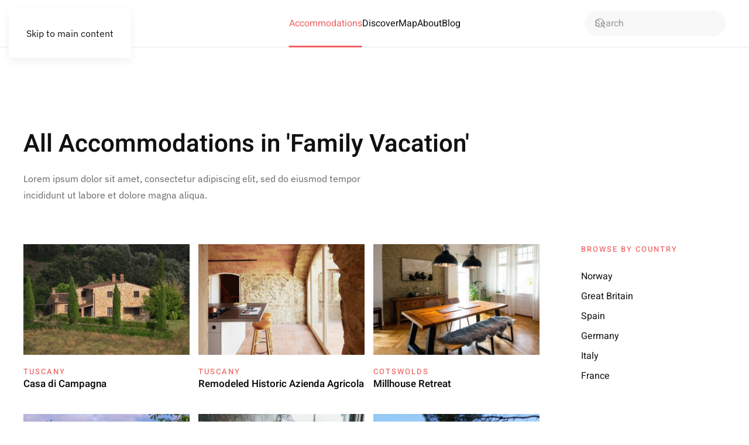

--- FILE ---
content_type: text/html; charset=utf-8
request_url: https://demo.yootheme.com/joomla/themes/design-escapes.white-red/accommodations/family-vacation?layout=list
body_size: 93765
content:
<!DOCTYPE html>
<html lang="en-gb" dir="ltr">
    <head>
        <meta charset="utf-8">
	<meta name="viewport" content="width=device-width, initial-scale=1">
	<meta name="generator" content="Joomla! - Open Source Content Management">
	<title>Family Vacation</title>
	<link href="/joomla/themes/design-escapes.white-red/accommodations/family-vacation?format=feed&amp;type=rss" rel="alternate" type="application/rss+xml" title="Family Vacation">
	<link href="/joomla/themes/design-escapes.white-red/accommodations/family-vacation?format=feed&amp;type=atom" rel="alternate" type="application/atom+xml" title="Family Vacation">
	<link href="https://demo.yootheme.com/joomla/themes/design-escapes.white-red/component/finder/search?format=opensearch&amp;Itemid=101" rel="search" title="OpenSearch joomla" type="application/opensearchdescription+xml">

                                <link href="/joomla/media/vendor/joomla-custom-elements/css/joomla-alert.min.css?0.4.1" rel="stylesheet">
	<link href="/joomla/media/system/css/joomla-fontawesome.min.css?5.0.6" rel="preload" as="style" onload="this.onload=null;this.rel='stylesheet'">
	<link href="/joomla/templates/yootheme/css/theme.design-escapes.white-red.css?1769093659" rel="stylesheet">

        <script type="application/json" class="joomla-script-options new">{"joomla.jtext":{"ERROR":"Error","MESSAGE":"Message","NOTICE":"Notice","WARNING":"Warning","JCLOSE":"Close","JOK":"OK","JOPEN":"Open"},"system.paths":{"root":"\/joomla","rootFull":"https:\/\/demo.yootheme.com\/joomla\/","base":"\/joomla","baseFull":"https:\/\/demo.yootheme.com\/joomla\/"},"csrf.token":"97efaac6e299068f73c368e437375d0d"}</script>
	<script src="/joomla/media/system/js/core.min.js?a3d8f8"></script>
	<script src="/joomla/media/system/js/messages.min.js?9a4811" type="module"></script>
	<script src="/joomla/templates/yootheme/vendor/assets/uikit/dist/js/uikit.min.js?5.0.6"></script>
	<script src="/joomla/templates/yootheme/vendor/assets/uikit/dist/js/uikit-icons-design-escapes.min.js?5.0.6"></script>
	<script src="/joomla/templates/yootheme/assets/site/js/theme.js?5.0.6"></script>
	<script src="/joomla/templates/yootheme/assets/site/js/newsletter.js?5.0.6" defer></script>
	<script src="/joomla/templates/yootheme/assets/site/js/search.js?5.0.6" defer></script>
	<script>window !== parent && parent.postMessage({source: "demo-iframe", href: location.href}, "https://yootheme.com");</script>
	<script>window.yootheme ||= {}; yootheme.theme = {"i18n":{"close":{"label":"Close"},"totop":{"label":"Back to top"},"marker":{"label":"Open"},"navbarToggleIcon":{"label":"Open Menu"},"paginationPrevious":{"label":"Previous page"},"paginationNext":{"label":"Next Page"},"searchIcon":{"toggle":"Open Search","submit":"Submit Search"},"slider":{"next":"Next slide","previous":"Previous slide","slideX":"Slide %s","slideLabel":"%s of %s"},"slideshow":{"next":"Next slide","previous":"Previous slide","slideX":"Slide %s","slideLabel":"%s of %s"},"lightboxPanel":{"next":"Next slide","previous":"Previous slide","slideLabel":"%s of %s","close":"Close"}}};</script>

    </head>
    <body class="">

        <div class="uk-hidden-visually uk-notification uk-notification-top-left uk-width-auto">
            <div class="uk-notification-message">
                <a href="#tm-main" class="uk-link-reset">Skip to main content</a>
            </div>
        </div>

        
        
        <div class="tm-page">

                        


<header class="tm-header-mobile uk-hidden@l">


        <div uk-sticky cls-active="uk-navbar-sticky" sel-target=".uk-navbar-container">
    
        <div class="uk-navbar-container">

            <div class="uk-container uk-container-expand">
                <nav class="uk-navbar" uk-navbar="{&quot;align&quot;:&quot;center&quot;,&quot;container&quot;:&quot;.tm-header-mobile &gt; [uk-sticky]&quot;,&quot;boundary&quot;:&quot;.tm-header-mobile .uk-navbar-container&quot;,&quot;target-x&quot;:&quot;.tm-header-mobile .uk-navbar&quot;,&quot;target-y&quot;:&quot;.tm-header-mobile .uk-navbar-container&quot;,&quot;dropbar&quot;:true,&quot;dropbar-anchor&quot;:&quot;.tm-header-mobile .uk-navbar-container&quot;,&quot;dropbar-transparent-mode&quot;:&quot;remove&quot;}">

                                        <div class="uk-navbar-left ">

                                                    <a href="https://demo.yootheme.com/joomla/themes/design-escapes.white-red/" aria-label="Back to home" class="uk-logo uk-navbar-item">
    <img src="/demo/design-escapes/images/logo-mobile.svg" width="100" height="30" alt="design escapes" uk-svg></a>
                        
                        
                        
                    </div>
                    
                    
                                        <div class="uk-navbar-right">

                                                    
                        
                                                    

    <a class="uk-navbar-toggle" id="module-tm-4" href="#search-tm-4-search" uk-search-icon></a>

    <div id="search-tm-4-search" class="uk-dropbar uk-dropbar-right" uk-drop="{&quot;flip&quot;:&quot;false&quot;,&quot;container&quot;:&quot;.tm-header-mobile &gt; [uk-sticky]&quot;,&quot;target-y&quot;:&quot;.tm-header-mobile .uk-navbar-container&quot;,&quot;mode&quot;:&quot;click&quot;,&quot;target-x&quot;:&quot;.tm-header-mobile .uk-navbar-container&quot;,&quot;stretch&quot;:true,&quot;pos&quot;:&quot;bottom-right&quot;,&quot;bgScroll&quot;:&quot;false&quot;,&quot;animation&quot;:&quot;slide-right&quot;,&quot;animateOut&quot;:true,&quot;duration&quot;:300}">
        <div class="tm-height-min-1-1 uk-flex uk-flex-column">

            
            <form id="search-tm-4" action="/joomla/themes/design-escapes.white-red/component/finder/search?Itemid=101" method="get" role="search" class="uk-search js-finder-searchform uk-width-1-1 uk-search-medium"><span uk-search-icon></span><input name="q" class="uk-search-input" placeholder="Search" required aria-label="Search" type="search" autofocus uk-search="{&quot;target&quot;:&quot;#search-tm-4-search-results&quot;,&quot;mode&quot;:&quot;dropbar&quot;,&quot;preventSubmit&quot;:false}"><input type="hidden" name="Itemid" value="101"><input type="hidden" name="f" value="1"></form>
                        <div class="uk-margin uk-hidden-empty" id="search-tm-4-search-results">
<div class="uk-grid tm-grid-expand uk-margin-small" uk-grid>
    
        
<div class="uk-flex uk-flex-column uk-width-1-2@m uk-width-1-1@l">
    
        
            
            
            
                
                    
<div class="uk-h5 uk-margin-remove-vertical">
    
        
                    Get Inspired        
        
    
</div>
<div class="uk-flex-1 uk-flex uk-flex-column uk-flex-middle uk-light uk-margin uk-text-center">
    <a class="uk-flex-1 uk-flex uk-flex-column uk-inline-clip uk-link-toggle" href="/joomla/themes/design-escapes.white-red/accommodations/exclusive-architecture">
        
            
<picture><source type="image/avif" srcset="/joomla/media/yootheme/cache/25/25516375.avif?src=../demo/design-escapes/images/accommodations-tag-exclusive-architecture-intro.jpg&amp;thumbnail=768,396,&amp;type=avif,75&amp;hash=9dbe5b18 768w, /joomla/media/yootheme/cache/7a/7a97002a.avif?src=../demo/design-escapes/images/accommodations-tag-exclusive-architecture-intro.jpg&amp;thumbnail=900,464,&amp;type=avif,75&amp;hash=0d6d0e58 900w, /joomla/media/yootheme/cache/e2/e2d0f454.avif?src=../demo/design-escapes/images/accommodations-tag-exclusive-architecture-intro.jpg&amp;thumbnail=1024,528,&amp;type=avif,75&amp;hash=61121f59 1024w, /joomla/media/yootheme/cache/7e/7ed15464.avif?src=../demo/design-escapes/images/accommodations-tag-exclusive-architecture-intro.jpg&amp;thumbnail=1366,704,&amp;type=avif,75&amp;hash=6743b682 1366w, /joomla/media/yootheme/cache/c8/c8aa03c9.avif?src=../demo/design-escapes/images/accommodations-tag-exclusive-architecture-intro.jpg&amp;thumbnail=1600,825,&amp;type=avif,75&amp;hash=d23876a6 1600w, /joomla/media/yootheme/cache/d4/d447005a.avif?src=../demo/design-escapes/images/accommodations-tag-exclusive-architecture-intro.jpg&amp;thumbnail=1800,928,&amp;type=avif,75&amp;hash=00b60d57 1800w" sizes="(min-width: 900px) 900px"><img class="el-image uk-transition-opaque uk-flex-1" src="/joomla/media/yootheme/cache/9e/9e3faeaf.jpg?src=../demo/design-escapes/images/accommodations-tag-exclusive-architecture-intro.jpg&amp;thumbnail=900,464,&amp;hash=7a7c906d" alt loading="lazy" width="900" height="464"></picture>

            
            
                        <div class="uk-position-bottom-center"><div class="uk-panel uk-padding uk-margin-remove-first-child">

<h3 class="el-title uk-margin-top uk-margin-remove-bottom">        Exclusive Architecture    </h3>



</div></div>            
        
    </a>
</div>
                
            
        
    
</div>
<div class="uk-width-1-2@m uk-width-1-1@l">
    
        
            
            
            
                
                    
<div class="uk-h5">
    
        
                    More Inspiration        
        
    
</div><div class="uk-panel uk-margin">
<div class="uk-grid-margin uk-grid tm-grid-expand" uk-grid>
    
        
<div class="uk-width-1-2@s">
    
        
            
            
            
                
                    
<ul class="uk-list uk-list-divider uk-visible@s">
    
    
                <li class="el-item">            

    <div class="el-content uk-panel"><a href="/joomla/themes/design-escapes.white-red/accommodations/cozy-places" class="el-link uk-link-text uk-margin-remove-last-child">Cozy Places</a></div>        </li>                <li class="el-item">            

    <div class="el-content uk-panel"><a href="/joomla/themes/design-escapes.white-red/accommodations/exclusive-architecture" class="el-link uk-link-text uk-margin-remove-last-child">Exclusive Architecture</a></div>        </li>                <li class="el-item">            

    <div class="el-content uk-panel"><a href="/joomla/themes/design-escapes.white-red/accommodations/family-vacation" class="el-link uk-link-text uk-margin-remove-last-child">Family Vacation</a></div>        </li>                <li class="el-item">            

    <div class="el-content uk-panel"><a href="/joomla/themes/design-escapes.white-red/accommodations/in-the-mountains" class="el-link uk-link-text uk-margin-remove-last-child">In the Mountains</a></div>        </li>                <li class="el-item">            

    <div class="el-content uk-panel"><a href="/joomla/themes/design-escapes.white-red/accommodations/in-the-woods" class="el-link uk-link-text uk-margin-remove-last-child">In the Woods</a></div>        </li>        
    
    
</ul>
<ul class="uk-list uk-list-divider uk-margin-remove-vertical uk-hidden@s">
    
    
                <li class="el-item">            

    <div class="el-content uk-panel"><a href="/joomla/themes/design-escapes.white-red/accommodations/cozy-places" class="el-link uk-link-text uk-margin-remove-last-child">Cozy Places</a></div>        </li>                <li class="el-item">            

    <div class="el-content uk-panel"><a href="/joomla/themes/design-escapes.white-red/accommodations/exclusive-architecture" class="el-link uk-link-text uk-margin-remove-last-child">Exclusive Architecture</a></div>        </li>                <li class="el-item">            

    <div class="el-content uk-panel"><a href="/joomla/themes/design-escapes.white-red/accommodations/family-vacation" class="el-link uk-link-text uk-margin-remove-last-child">Family Vacation</a></div>        </li>                <li class="el-item">            

    <div class="el-content uk-panel"><a href="/joomla/themes/design-escapes.white-red/accommodations/in-the-mountains" class="el-link uk-link-text uk-margin-remove-last-child">In the Mountains</a></div>        </li>                <li class="el-item">            

    <div class="el-content uk-panel"><a href="/joomla/themes/design-escapes.white-red/accommodations/in-the-woods" class="el-link uk-link-text uk-margin-remove-last-child">In the Woods</a></div>        </li>                <li class="el-item">            

    <div class="el-content uk-panel"><a href="/joomla/themes/design-escapes.white-red/accommodations/near-the-beach" class="el-link uk-link-text uk-margin-remove-last-child">Near the Beach</a></div>        </li>                <li class="el-item">            

    <div class="el-content uk-panel"><a href="/joomla/themes/design-escapes.white-red/accommodations/pets-welcome" class="el-link uk-link-text uk-margin-remove-last-child">Pets Welcome</a></div>        </li>                <li class="el-item">            

    <div class="el-content uk-panel"><a href="/joomla/themes/design-escapes.white-red/accommodations/tiny-homes" class="el-link uk-link-text uk-margin-remove-last-child">Tiny Homes</a></div>        </li>                <li class="el-item">            

    <div class="el-content uk-panel"><a href="/joomla/themes/design-escapes.white-red/accommodations/urban-chic" class="el-link uk-link-text uk-margin-remove-last-child">Urban Chic</a></div>        </li>                <li class="el-item">            

    <div class="el-content uk-panel"><a href="/joomla/themes/design-escapes.white-red/accommodations/winter-escapes" class="el-link uk-link-text uk-margin-remove-last-child">Winter Escapes</a></div>        </li>        
    
    
</ul>
                
            
        
    
</div>
<div class="uk-width-1-2@s uk-visible@s">
    
        
            
            
            
                
                    
<ul class="uk-list uk-list-divider uk-visible@s">
    
    
                <li class="el-item">            

    <div class="el-content uk-panel"><a href="/joomla/themes/design-escapes.white-red/accommodations/near-the-beach" class="el-link uk-link-text uk-margin-remove-last-child">Near the Beach</a></div>        </li>                <li class="el-item">            

    <div class="el-content uk-panel"><a href="/joomla/themes/design-escapes.white-red/accommodations/pets-welcome" class="el-link uk-link-text uk-margin-remove-last-child">Pets Welcome</a></div>        </li>                <li class="el-item">            

    <div class="el-content uk-panel"><a href="/joomla/themes/design-escapes.white-red/accommodations/tiny-homes" class="el-link uk-link-text uk-margin-remove-last-child">Tiny Homes</a></div>        </li>                <li class="el-item">            

    <div class="el-content uk-panel"><a href="/joomla/themes/design-escapes.white-red/accommodations/urban-chic" class="el-link uk-link-text uk-margin-remove-last-child">Urban Chic</a></div>        </li>                <li class="el-item">            

    <div class="el-content uk-panel"><a href="/joomla/themes/design-escapes.white-red/accommodations/winter-escapes" class="el-link uk-link-text uk-margin-remove-last-child">Winter Escapes</a></div>        </li>        
    
    
</ul>
                
            
        
    
</div>
    
</div></div>
                
            
        
    
</div>
    
</div></div>
            
        </div>
    </div>

<a uk-toggle href="#tm-dialog-mobile" class="uk-navbar-toggle">

        
        <div uk-navbar-toggle-icon></div>

        
    </a>
                        
                    </div>
                    
                </nav>
            </div>

        </div>

        </div>
    



    
    
        <div id="tm-dialog-mobile" class="uk-dropbar uk-dropbar-left" uk-drop="{&quot;flip&quot;:&quot;false&quot;,&quot;container&quot;:&quot;.tm-header-mobile &gt; [uk-sticky]&quot;,&quot;target-y&quot;:&quot;.tm-header-mobile .uk-navbar-container&quot;,&quot;mode&quot;:&quot;click&quot;,&quot;target-x&quot;:&quot;.tm-header-mobile .uk-navbar-container&quot;,&quot;stretch&quot;:true,&quot;pos&quot;:&quot;bottom-left&quot;,&quot;bgScroll&quot;:&quot;false&quot;,&quot;animation&quot;:&quot;slide-left&quot;,&quot;animateOut&quot;:true,&quot;duration&quot;:300,&quot;toggle&quot;:&quot;false&quot;}">

        <div class="tm-height-min-1-1 uk-flex uk-flex-column">

            
                        <div class="uk-margin-auto-bottom">
                
<div class="uk-grid uk-child-width-1-1" uk-grid>    <div>
<div class="uk-panel" id="module-menu-dialog-mobile">

    
    
<ul class="uk-nav uk-nav-primary uk-nav- uk-nav-divider uk-nav-accordion" uk-nav="targets: &gt; .js-accordion">
    
	<li class="item-159 js-accordion uk-parent"><a href>Accommodations <span uk-nav-parent-icon></span></a>
	<ul class="uk-nav-sub">

		<li class="item-173"><a href="/joomla/themes/design-escapes.white-red/accommodations/norway">Norway</a></li>
		<li class="item-174"><a href="/joomla/themes/design-escapes.white-red/accommodations/great-britain">Great Britain</a></li>
		<li class="item-175"><a href="/joomla/themes/design-escapes.white-red/accommodations/spain">Spain</a></li>
		<li class="item-176"><a href="/joomla/themes/design-escapes.white-red/accommodations/germany">Germany</a></li>
		<li class="item-177"><a href="/joomla/themes/design-escapes.white-red/accommodations/italy">Italy</a></li>
		<li class="item-178"><a href="/joomla/themes/design-escapes.white-red/accommodations/france">France</a></li>
		<li class="item-189"><a href="/joomla/themes/design-escapes.white-red/accommodations">View All</a></li></ul></li>
	<li class="item-160 uk-active js-accordion uk-open uk-parent"><a href>Discover <span uk-nav-parent-icon></span></a>
	<ul class="uk-nav-sub">

		<li class="item-179"><a href="/joomla/themes/design-escapes.white-red/accommodations/cozy-places">Cozy Places</a></li>
		<li class="item-180"><a href="/joomla/themes/design-escapes.white-red/accommodations/exclusive-architecture">Exclusive Architecture</a></li>
		<li class="item-181 uk-active"><a href="/joomla/themes/design-escapes.white-red/accommodations/family-vacation">Family Vacation</a></li>
		<li class="item-182"><a href="/joomla/themes/design-escapes.white-red/accommodations/in-the-mountains">In the Mountains</a></li>
		<li class="item-183"><a href="/joomla/themes/design-escapes.white-red/accommodations/in-the-woods">In the Woods</a></li>
		<li class="item-184"><a href="/joomla/themes/design-escapes.white-red/accommodations/near-the-beach">Near the Beach</a></li>
		<li class="item-185"><a href="/joomla/themes/design-escapes.white-red/accommodations/pets-welcome">Pets Welcome</a></li>
		<li class="item-186"><a href="/joomla/themes/design-escapes.white-red/accommodations/tiny-homes">Tiny Homes</a></li>
		<li class="item-187"><a href="/joomla/themes/design-escapes.white-red/accommodations/urban-chic">Urban Chic</a></li>
		<li class="item-188"><a href="/joomla/themes/design-escapes.white-red/accommodations/winter-escapes">Winter Escapes</a></li>
		<li class="item-190"><a href="/joomla/themes/design-escapes.white-red/discover">View All</a></li></ul></li>
	<li class="item-161"><a href="/joomla/themes/design-escapes.white-red/map">Map</a></li>
	<li class="item-162"><a href="/joomla/themes/design-escapes.white-red/about">About</a></li>
	<li class="item-163"><a href="/joomla/themes/design-escapes.white-red/blog">Blog</a></li></ul>

</div>
</div>    <div>
<div class="uk-panel" id="module-93">

    
    
<div class="uk-grid-margin uk-grid tm-grid-expand uk-child-width-1-1">
    
        
<div class="uk-width-1-1">
    
        
            
            
            
                
                    
<h3 class="uk-h6 uk-text-primary uk-margin-remove-bottom">
    
        
                    Design Escapes        
        
    
</h3>
<div class="uk-margin-small">
    
    
        
        <ul class="uk-margin-remove-bottom uk-nav uk-nav-default">                                <li class="el-item ">
<a class="el-link" href="/joomla/themes/design-escapes.white-red/about">
    
        
                    Become a Host        
    
</a></li>
                                            <li class="el-item ">
<a class="el-link" href="/joomla/themes/design-escapes.white-red/about#faq">
    
        
                    Customer Service        
    
</a></li>
                                            <li class="el-item ">
<a class="el-link" href="mailto:info@example.com">
    
        
                    Contact Us        
    
</a></li>
                            </ul>
        
    
    
</div>
                
            
        
    
</div>
    
</div>
</div>
</div>    <div>
<div class="uk-panel" id="module-tm-5">

    
    <ul class="uk-grid uk-flex-inline uk-flex-middle uk-flex-nowrap uk-grid-small">                    <li><a href="https://twitter.com/yootheme" class="uk-preserve-width uk-icon-link" rel="noreferrer" target="_blank"><span uk-icon="icon: twitter; width: 18; height: 18;"></span></a></li>
                    <li><a href="https://facebook.com/yootheme" class="uk-preserve-width uk-icon-link" rel="noreferrer" target="_blank"><span uk-icon="icon: facebook; width: 18; height: 18;"></span></a></li>
                    <li><a href="https://www.instagram.com/" class="uk-preserve-width uk-icon-link" rel="noreferrer" target="_blank"><span uk-icon="icon: instagram; width: 18; height: 18;"></span></a></li>
                    <li><a href="https://www.youtube.com/channel/UCScfGdEgRCOh9YJdpGu82eQ" class="uk-preserve-width uk-icon-link" rel="noreferrer" target="_blank"><span uk-icon="icon: youtube; width: 18; height: 18;"></span></a></li>
            </ul>
</div>
</div></div>
            </div>
            
            
        </div>

    </div>
    

</header>




<header class="tm-header uk-visible@l">



        <div uk-sticky media="@l" cls-active="uk-navbar-sticky" sel-target=".uk-navbar-container">
    
        <div class="uk-navbar-container">

            <div class="uk-container uk-container-expand">
                <nav class="uk-navbar" uk-navbar="{&quot;align&quot;:&quot;center&quot;,&quot;container&quot;:&quot;.tm-header &gt; [uk-sticky]&quot;,&quot;boundary&quot;:&quot;.tm-header .uk-navbar-container&quot;,&quot;target-x&quot;:&quot;.tm-header .uk-navbar&quot;,&quot;target-y&quot;:&quot;.tm-header .uk-navbar-container&quot;,&quot;dropbar&quot;:true,&quot;delay-hide&quot;:&quot;200&quot;,&quot;dropbar-anchor&quot;:&quot;.tm-header .uk-navbar-container&quot;,&quot;dropbar-transparent-mode&quot;:&quot;remove&quot;}">

                                        <div class="uk-navbar-left ">

                                                    <a href="https://demo.yootheme.com/joomla/themes/design-escapes.white-red/" aria-label="Back to home" class="uk-logo uk-navbar-item">
    <img src="/demo/design-escapes/images/logo.svg" width="180" height="32" alt="design escapes" uk-svg></a>
                        
                        
                        
                    </div>
                    
                                        <div class="uk-navbar-center">

                        
                                                    
<ul class="uk-navbar-nav">
    
	<li class="item-139 uk-active uk-parent"><a href="/joomla/themes/design-escapes.white-red/accommodations">Accommodations</a>
	<div class="uk-drop uk-navbar-dropdown uk-navbar-dropdown-dropbar-large" pos="bottom-center" style="width: 1400px;">
<div class="uk-grid-margin-small uk-grid tm-grid-expand uk-grid-column-medium uk-grid-row-small" uk-grid>
    
        
<div class="uk-width-1-1@s uk-width-2-5@m">
    
        
            
            
            
                
                    
<div class="uk-panel uk-margin-remove-first-child uk-margin uk-width-large">
    
        
            
                
            
            
                                                
                
                    

        
                <div class="el-title uk-h2 uk-margin-top uk-margin-remove-bottom">                        Accommodations for <br>Everyone                    </div>        
        
    
        
        
                <div class="el-content uk-panel uk-margin-top">Lorem ipsum dolor sit amet, consectetur adipiscing elit, sed do eiusmod tempor incididunt ut labore et dolore.</div>        
        
                <div class="uk-margin-medium-top"><a href="/joomla/themes/design-escapes.white-red/accommodations" class="el-link uk-button uk-button-primary">View All</a></div>        

                
                
            
        
    
</div>
                
            
        
    
</div>
<div class="uk-width-1-3@s uk-width-1-5@m">
    
        
            
            
            
                
                    
<div class="uk-h6 uk-text-primary">
    
        
                    Countries        
        
    
</div>
<div>
    
    
        
        <ul class="uk-margin-remove-bottom uk-nav uk-nav-default uk-nav-divider">                                <li class="el-item ">
<a class="el-link" href="/joomla/themes/design-escapes.white-red/accommodations/norway">
    
        
                    Norway        
    
</a></li>
                                            <li class="el-item ">
<a class="el-link" href="/joomla/themes/design-escapes.white-red/accommodations/great-britain">
    
        
                    Great Britain        
    
</a></li>
                                            <li class="el-item ">
<a class="el-link" href="/joomla/themes/design-escapes.white-red/accommodations/spain">
    
        
                    Spain        
    
</a></li>
                                            <li class="el-item ">
<a class="el-link" href="/joomla/themes/design-escapes.white-red/accommodations/germany">
    
        
                    Germany        
    
</a></li>
                            </ul>
        
    
    
</div>
<div class="uk-margin">
    
    
        
        
<a class="el-content uk-link-text" href="/joomla/themes/design-escapes.white-red/accommodations">
    
        View All    
    
</a>


        
    
    
</div>

                
            
        
    
</div>
<div class="uk-width-1-3@s uk-width-1-5@m">
    
        
            
            
            
                
                    
<div class="uk-h6 uk-text-primary">
    
        
                    Discover        
        
    
</div>
<div>
    
    
        
        <ul class="uk-margin-remove-bottom uk-nav uk-nav-default uk-nav-divider">                                <li class="el-item ">
<a class="el-link" href="/joomla/themes/design-escapes.white-red/accommodations/cozy-places">
    
        
                    Cozy Places        
    
</a></li>
                                            <li class="el-item ">
<a class="el-link" href="/joomla/themes/design-escapes.white-red/accommodations/exclusive-architecture">
    
        
                    Exclusive Architecture        
    
</a></li>
                                            <li class="el-item uk-active">
<a class="el-link" href="/joomla/themes/design-escapes.white-red/accommodations/family-vacation">
    
        
                    Family Vacation        
    
</a></li>
                                            <li class="el-item ">
<a class="el-link" href="/joomla/themes/design-escapes.white-red/accommodations/in-the-mountains">
    
        
                    In the Mountains        
    
</a></li>
                            </ul>
        
    
    
</div>
<div class="uk-margin">
    
    
        
        
<a class="el-content uk-link-text" href="/joomla/themes/design-escapes.white-red/accommodations">
    
        View All    
    
</a>


        
    
    
</div>

                
            
        
    
</div>
<div class="uk-width-1-3@s uk-width-1-5@m">
    
        
            
            
            
                
                    
<div class="uk-h6 uk-text-primary">
    
        
                    Types        
        
    
</div>
<div>
    
    
        
        <ul class="uk-margin-remove-bottom uk-nav uk-nav-default uk-nav-divider">                                <li class="el-item ">
<a class="el-link" href="/joomla/themes/design-escapes.white-red/accommodations/apartment">
    
        
                    Apartment        
    
</a></li>
                                            <li class="el-item ">
<a class="el-link" href="/joomla/themes/design-escapes.white-red/accommodations/cottage">
    
        
                    Cottage        
    
</a></li>
                                            <li class="el-item ">
<a class="el-link" href="/joomla/themes/design-escapes.white-red/accommodations/house">
    
        
                    House        
    
</a></li>
                                            <li class="el-item ">
<a class="el-link" href="/joomla/themes/design-escapes.white-red/accommodations/villa">
    
        
                    Villa        
    
</a></li>
                            </ul>
        
    
    
</div>
<div class="uk-margin">
    
    
        
        
<a class="el-content uk-link-text" href="/joomla/themes/design-escapes.white-red/accommodations">
    
        View All    
    
</a>


        
    
    
</div>

                
            
        
    
</div>
    
</div></div></li>
	<li class="item-119"><a href="/joomla/themes/design-escapes.white-red/discover">Discover</a></li>
	<li class="item-129"><a href="/joomla/themes/design-escapes.white-red/map">Map</a></li>
	<li class="item-110"><a href="/joomla/themes/design-escapes.white-red/about">About</a></li>
	<li class="item-117"><a href="/joomla/themes/design-escapes.white-red/blog">Blog</a></li></ul>

                        
                    </div>
                    
                                        <div class="uk-navbar-right">

                        
                                                    
<div class="uk-navbar-item" id="module-tm-3">

    
    

    <form id="search-tm-3" action="/joomla/themes/design-escapes.white-red/component/finder/search?Itemid=101" method="get" role="search" class="uk-search js-finder-searchform uk-search-navbar"><span uk-search-icon></span><input name="q" class="uk-search-input" placeholder="Search" required aria-label="Search" type="search" uk-search="{&quot;target&quot;:&quot;#search-tm-3-search-results&quot;,&quot;mode&quot;:false,&quot;preventSubmit&quot;:false}"><input type="hidden" name="Itemid" value="101"><input type="hidden" name="f" value="1"></form>
                        <div id="search-tm-3-search" class="uk-dropbar uk-dropbar-large uk-dropbar-right uk-width-2xlarge" uk-drop="{&quot;flip&quot;:&quot;false&quot;,&quot;container&quot;:&quot;.tm-header &gt; [uk-sticky]&quot;,&quot;target-y&quot;:&quot;.tm-header .uk-navbar-container&quot;,&quot;toggle&quot;:&quot;false&quot;,&quot;mode&quot;:&quot;click&quot;,&quot;target-x&quot;:&quot;.tm-header .uk-navbar-container&quot;,&quot;stretch&quot;:&quot;y&quot;,&quot;pos&quot;:&quot;bottom-right&quot;,&quot;bgScroll&quot;:&quot;false&quot;,&quot;animation&quot;:&quot;slide-right&quot;,&quot;animateOut&quot;:true,&quot;duration&quot;:300}">
                <div class="tm-height-min-1-1 uk-flex uk-flex-column">
                                        <div id="search-tm-3-search-results">
<div class="uk-grid tm-grid-expand uk-margin-small" uk-grid>
    
        
<div class="uk-flex uk-flex-column uk-width-1-2@m uk-width-1-1@l">
    
        
            
            
            
                
                    
<div class="uk-h5 uk-margin-remove-vertical">
    
        
                    Get Inspired        
        
    
</div>
<div class="uk-flex-1 uk-flex uk-flex-column uk-flex-middle uk-light uk-margin uk-text-center">
    <a class="uk-flex-1 uk-flex uk-flex-column uk-inline-clip uk-link-toggle" href="/joomla/themes/design-escapes.white-red/accommodations/exclusive-architecture">
        
            
<picture><source type="image/avif" srcset="/joomla/media/yootheme/cache/25/25516375.avif?src=../demo/design-escapes/images/accommodations-tag-exclusive-architecture-intro.jpg&amp;thumbnail=768,396,&amp;type=avif,75&amp;hash=9dbe5b18 768w, /joomla/media/yootheme/cache/7a/7a97002a.avif?src=../demo/design-escapes/images/accommodations-tag-exclusive-architecture-intro.jpg&amp;thumbnail=900,464,&amp;type=avif,75&amp;hash=0d6d0e58 900w, /joomla/media/yootheme/cache/e2/e2d0f454.avif?src=../demo/design-escapes/images/accommodations-tag-exclusive-architecture-intro.jpg&amp;thumbnail=1024,528,&amp;type=avif,75&amp;hash=61121f59 1024w, /joomla/media/yootheme/cache/7e/7ed15464.avif?src=../demo/design-escapes/images/accommodations-tag-exclusive-architecture-intro.jpg&amp;thumbnail=1366,704,&amp;type=avif,75&amp;hash=6743b682 1366w, /joomla/media/yootheme/cache/c8/c8aa03c9.avif?src=../demo/design-escapes/images/accommodations-tag-exclusive-architecture-intro.jpg&amp;thumbnail=1600,825,&amp;type=avif,75&amp;hash=d23876a6 1600w, /joomla/media/yootheme/cache/d4/d447005a.avif?src=../demo/design-escapes/images/accommodations-tag-exclusive-architecture-intro.jpg&amp;thumbnail=1800,928,&amp;type=avif,75&amp;hash=00b60d57 1800w" sizes="(min-width: 900px) 900px"><img class="el-image uk-transition-opaque uk-flex-1" src="/joomla/media/yootheme/cache/9e/9e3faeaf.jpg?src=../demo/design-escapes/images/accommodations-tag-exclusive-architecture-intro.jpg&amp;thumbnail=900,464,&amp;hash=7a7c906d" alt loading="lazy" width="900" height="464"></picture>

            
            
                        <div class="uk-position-bottom-center"><div class="uk-panel uk-padding uk-margin-remove-first-child">

<h3 class="el-title uk-margin-top uk-margin-remove-bottom">        Exclusive Architecture    </h3>



</div></div>            
        
    </a>
</div>
                
            
        
    
</div>
<div class="uk-width-1-2@m uk-width-1-1@l">
    
        
            
            
            
                
                    
<div class="uk-h5">
    
        
                    More Inspiration        
        
    
</div><div class="uk-panel uk-margin">
<div class="uk-grid-margin uk-grid tm-grid-expand" uk-grid>
    
        
<div class="uk-width-1-2@s">
    
        
            
            
            
                
                    
<ul class="uk-list uk-list-divider uk-visible@s">
    
    
                <li class="el-item">            

    <div class="el-content uk-panel"><a href="/joomla/themes/design-escapes.white-red/accommodations/cozy-places" class="el-link uk-link-text uk-margin-remove-last-child">Cozy Places</a></div>        </li>                <li class="el-item">            

    <div class="el-content uk-panel"><a href="/joomla/themes/design-escapes.white-red/accommodations/exclusive-architecture" class="el-link uk-link-text uk-margin-remove-last-child">Exclusive Architecture</a></div>        </li>                <li class="el-item">            

    <div class="el-content uk-panel"><a href="/joomla/themes/design-escapes.white-red/accommodations/family-vacation" class="el-link uk-link-text uk-margin-remove-last-child">Family Vacation</a></div>        </li>                <li class="el-item">            

    <div class="el-content uk-panel"><a href="/joomla/themes/design-escapes.white-red/accommodations/in-the-mountains" class="el-link uk-link-text uk-margin-remove-last-child">In the Mountains</a></div>        </li>                <li class="el-item">            

    <div class="el-content uk-panel"><a href="/joomla/themes/design-escapes.white-red/accommodations/in-the-woods" class="el-link uk-link-text uk-margin-remove-last-child">In the Woods</a></div>        </li>        
    
    
</ul>
<ul class="uk-list uk-list-divider uk-margin-remove-vertical uk-hidden@s">
    
    
                <li class="el-item">            

    <div class="el-content uk-panel"><a href="/joomla/themes/design-escapes.white-red/accommodations/cozy-places" class="el-link uk-link-text uk-margin-remove-last-child">Cozy Places</a></div>        </li>                <li class="el-item">            

    <div class="el-content uk-panel"><a href="/joomla/themes/design-escapes.white-red/accommodations/exclusive-architecture" class="el-link uk-link-text uk-margin-remove-last-child">Exclusive Architecture</a></div>        </li>                <li class="el-item">            

    <div class="el-content uk-panel"><a href="/joomla/themes/design-escapes.white-red/accommodations/family-vacation" class="el-link uk-link-text uk-margin-remove-last-child">Family Vacation</a></div>        </li>                <li class="el-item">            

    <div class="el-content uk-panel"><a href="/joomla/themes/design-escapes.white-red/accommodations/in-the-mountains" class="el-link uk-link-text uk-margin-remove-last-child">In the Mountains</a></div>        </li>                <li class="el-item">            

    <div class="el-content uk-panel"><a href="/joomla/themes/design-escapes.white-red/accommodations/in-the-woods" class="el-link uk-link-text uk-margin-remove-last-child">In the Woods</a></div>        </li>                <li class="el-item">            

    <div class="el-content uk-panel"><a href="/joomla/themes/design-escapes.white-red/accommodations/near-the-beach" class="el-link uk-link-text uk-margin-remove-last-child">Near the Beach</a></div>        </li>                <li class="el-item">            

    <div class="el-content uk-panel"><a href="/joomla/themes/design-escapes.white-red/accommodations/pets-welcome" class="el-link uk-link-text uk-margin-remove-last-child">Pets Welcome</a></div>        </li>                <li class="el-item">            

    <div class="el-content uk-panel"><a href="/joomla/themes/design-escapes.white-red/accommodations/tiny-homes" class="el-link uk-link-text uk-margin-remove-last-child">Tiny Homes</a></div>        </li>                <li class="el-item">            

    <div class="el-content uk-panel"><a href="/joomla/themes/design-escapes.white-red/accommodations/urban-chic" class="el-link uk-link-text uk-margin-remove-last-child">Urban Chic</a></div>        </li>                <li class="el-item">            

    <div class="el-content uk-panel"><a href="/joomla/themes/design-escapes.white-red/accommodations/winter-escapes" class="el-link uk-link-text uk-margin-remove-last-child">Winter Escapes</a></div>        </li>        
    
    
</ul>
                
            
        
    
</div>
<div class="uk-width-1-2@s uk-visible@s">
    
        
            
            
            
                
                    
<ul class="uk-list uk-list-divider uk-visible@s">
    
    
                <li class="el-item">            

    <div class="el-content uk-panel"><a href="/joomla/themes/design-escapes.white-red/accommodations/near-the-beach" class="el-link uk-link-text uk-margin-remove-last-child">Near the Beach</a></div>        </li>                <li class="el-item">            

    <div class="el-content uk-panel"><a href="/joomla/themes/design-escapes.white-red/accommodations/pets-welcome" class="el-link uk-link-text uk-margin-remove-last-child">Pets Welcome</a></div>        </li>                <li class="el-item">            

    <div class="el-content uk-panel"><a href="/joomla/themes/design-escapes.white-red/accommodations/tiny-homes" class="el-link uk-link-text uk-margin-remove-last-child">Tiny Homes</a></div>        </li>                <li class="el-item">            

    <div class="el-content uk-panel"><a href="/joomla/themes/design-escapes.white-red/accommodations/urban-chic" class="el-link uk-link-text uk-margin-remove-last-child">Urban Chic</a></div>        </li>                <li class="el-item">            

    <div class="el-content uk-panel"><a href="/joomla/themes/design-escapes.white-red/accommodations/winter-escapes" class="el-link uk-link-text uk-margin-remove-last-child">Winter Escapes</a></div>        </li>        
    
    
</ul>
                
            
        
    
</div>
    
</div></div>
                
            
        
    
</div>
    
</div></div>
                </div>
            </div>
            

</div>

                        
                    </div>
                    
                </nav>
            </div>

        </div>

        </div>
    







</header>

            
            

            <main id="tm-main">

                
                <div id="system-message-container" aria-live="polite"></div>

                <!-- Builder #template-CIlK5t6N -->
<div class="uk-section-default uk-section uk-section-large">
    
        
        
        
            
                                <div class="uk-container uk-container-large">                
                    
<div class="uk-grid-margin uk-grid tm-grid-expand uk-child-width-1-1">
    
        
<div class="uk-width-1-1">
    
        
            
            
            
                
                    
<h1 class="uk-text-left@s uk-text-center">
    
        
                    All Accommodations in 'Family Vacation'        
        
    
</h1><div class="uk-panel uk-margin uk-width-xlarge@s uk-text-left@s uk-text-center">Lorem ipsum dolor sit amet, consectetur adipiscing elit, sed do eiusmod tempor incididunt ut labore et dolore magna aliqua.</div>
                
            
        
    
</div>
    
</div>
<div class="uk-grid-margin-large uk-grid tm-grid-expand uk-grid-large" uk-grid>
    
        
<div class="uk-width-3-4@m uk-width-4-5@xl">
    
        
            
            
            
                
                    
<div class="uk-margin">
    
        <div class="uk-grid uk-child-width-1-1 uk-child-width-1-2@s uk-child-width-1-3@l uk-grid-column-small uk-grid-match" uk-grid>                <div>
<article class="el-item uk-panel uk-margin-remove-first-child">
    
        
            
                
            
            
                                <a href="/joomla/themes/design-escapes.white-red/accommodations/italy/45-tuscany/134-casa-di-campagna">

        <div class="uk-inline-clip uk-transition-toggle">    
        <picture><source type="image/avif" srcset="/joomla/media/yootheme/cache/c9/c9578ac8.avif?src=../demo/design-escapes/images/accommodations-post-casa-di-campagna.jpg&amp;thumbnail=620,413,&amp;type=avif,75&amp;hash=1aed59fa 620w, /joomla/media/yootheme/cache/e3/e3c7642d.avif?src=../demo/design-escapes/images/accommodations-post-casa-di-campagna.jpg&amp;thumbnail=768,512,&amp;type=avif,75&amp;hash=71be877c 768w, /joomla/media/yootheme/cache/b7/b7132e8e.avif?src=../demo/design-escapes/images/accommodations-post-casa-di-campagna.jpg&amp;thumbnail=1024,683,&amp;type=avif,75&amp;hash=55bcbfaa 1024w, /joomla/media/yootheme/cache/44/4434968f.avif?src=../demo/design-escapes/images/accommodations-post-casa-di-campagna.jpg&amp;thumbnail=1240,827,&amp;type=avif,75&amp;hash=8fd42256 1240w" sizes="(min-width: 620px) 620px"><img class="el-image uk-transition-scale-down uk-transition-opaque" src="/joomla/media/yootheme/cache/d6/d6473fb6.jpg?src=../demo/design-escapes/images/accommodations-post-casa-di-campagna.jpg&amp;thumbnail=620,413,&amp;hash=83925f19" alt loading="lazy" width="620" height="413"></picture>
        
        </div>    
</a>                
                
                    

                <div class="el-meta uk-h6 uk-text-primary uk-margin-top uk-margin-remove-bottom"><a href="/joomla/themes/design-escapes.white-red/accommodations/italy/45-tuscany" >Tuscany</a></div>        
                <h2 class="el-title uk-h5 uk-link-reset uk-margin-remove-top uk-margin-remove-bottom">                        <a href="/joomla/themes/design-escapes.white-red/accommodations/italy/45-tuscany/134-casa-di-campagna">Casa di Campagna</a>                    </h2>        
        
    
        
        
        
        
        

                
                
            
        
    
</article></div>
                <div>
<article class="el-item uk-panel uk-margin-remove-first-child">
    
        
            
                
            
            
                                <a href="/joomla/themes/design-escapes.white-red/accommodations/italy/45-tuscany/177-remodeled-historic-azienda-agricola">

        <div class="uk-inline-clip uk-transition-toggle">    
        <picture><source type="image/avif" srcset="/joomla/media/yootheme/cache/3d/3d92ae9f.avif?src=../demo/design-escapes/images/accommodations-post-remodeled-historic-azienda-agricola.jpg&amp;thumbnail=620,413,&amp;type=avif,75&amp;hash=e4eaec96 620w, /joomla/media/yootheme/cache/e1/e18044f4.avif?src=../demo/design-escapes/images/accommodations-post-remodeled-historic-azienda-agricola.jpg&amp;thumbnail=768,512,&amp;type=avif,75&amp;hash=f197842a 768w, /joomla/media/yootheme/cache/20/2009521d.avif?src=../demo/design-escapes/images/accommodations-post-remodeled-historic-azienda-agricola.jpg&amp;thumbnail=1024,683,&amp;type=avif,75&amp;hash=37c835c7 1024w, /joomla/media/yootheme/cache/f7/f788026e.avif?src=../demo/design-escapes/images/accommodations-post-remodeled-historic-azienda-agricola.jpg&amp;thumbnail=1240,827,&amp;type=avif,75&amp;hash=af7df908 1240w" sizes="(min-width: 620px) 620px"><img class="el-image uk-transition-scale-down uk-transition-opaque" src="/joomla/media/yootheme/cache/13/1355209c.jpg?src=../demo/design-escapes/images/accommodations-post-remodeled-historic-azienda-agricola.jpg&amp;thumbnail=620,413,&amp;hash=ba11c530" alt loading="lazy" width="620" height="413"></picture>
        
        </div>    
</a>                
                
                    

                <div class="el-meta uk-h6 uk-text-primary uk-margin-top uk-margin-remove-bottom"><a href="/joomla/themes/design-escapes.white-red/accommodations/italy/45-tuscany" >Tuscany</a></div>        
                <h2 class="el-title uk-h5 uk-link-reset uk-margin-remove-top uk-margin-remove-bottom">                        <a href="/joomla/themes/design-escapes.white-red/accommodations/italy/45-tuscany/177-remodeled-historic-azienda-agricola">Remodeled Historic Azienda Agricola</a>                    </h2>        
        
    
        
        
        
        
        

                
                
            
        
    
</article></div>
                <div>
<article class="el-item uk-panel uk-margin-remove-first-child">
    
        
            
                
            
            
                                <a href="/joomla/themes/design-escapes.white-red/accommodations/great-britain/30-cotswolds/181-millhouse-retreat">

        <div class="uk-inline-clip uk-transition-toggle">    
        <picture><source type="image/avif" srcset="/joomla/media/yootheme/cache/00/00b0bd36.avif?src=../demo/design-escapes/images/accommodations-post-barton-cottage-image-03.jpg&amp;thumbnail=620,413,&amp;type=avif,75&amp;hash=7ca94b28 620w, /joomla/media/yootheme/cache/91/91ac0249.avif?src=../demo/design-escapes/images/accommodations-post-barton-cottage-image-03.jpg&amp;thumbnail=768,512,&amp;type=avif,75&amp;hash=6b2d25d5 768w, /joomla/media/yootheme/cache/9d/9d451b80.avif?src=../demo/design-escapes/images/accommodations-post-barton-cottage-image-03.jpg&amp;thumbnail=1024,683,&amp;type=avif,75&amp;hash=133f203d 1024w, /joomla/media/yootheme/cache/99/9988d592.avif?src=../demo/design-escapes/images/accommodations-post-barton-cottage-image-03.jpg&amp;thumbnail=1240,827,&amp;type=avif,75&amp;hash=f6426671 1240w" sizes="(min-width: 620px) 620px"><img class="el-image uk-transition-scale-down uk-transition-opaque" src="/joomla/media/yootheme/cache/21/21925025.jpg?src=../demo/design-escapes/images/accommodations-post-barton-cottage-image-03.jpg&amp;thumbnail=620,413,&amp;hash=5da6ab9e" alt loading="lazy" width="620" height="413"></picture>
        
        </div>    
</a>                
                
                    

                <div class="el-meta uk-h6 uk-text-primary uk-margin-top uk-margin-remove-bottom"><a href="/joomla/themes/design-escapes.white-red/accommodations/great-britain/30-cotswolds" >Cotswolds</a></div>        
                <h2 class="el-title uk-h5 uk-link-reset uk-margin-remove-top uk-margin-remove-bottom">                        <a href="/joomla/themes/design-escapes.white-red/accommodations/great-britain/30-cotswolds/181-millhouse-retreat">Millhouse Retreat</a>                    </h2>        
        
    
        
        
        
        
        

                
                
            
        
    
</article></div>
                <div>
<article class="el-item uk-panel uk-margin-remove-first-child">
    
        
            
                
            
            
                                <a href="/joomla/themes/design-escapes.white-red/accommodations/great-britain/30-cotswolds/183-farmhouse-estate">

        <div class="uk-inline-clip uk-transition-toggle">    
        <picture><source type="image/avif" srcset="/joomla/media/yootheme/cache/6d/6d666751.avif?src=../demo/design-escapes/images/accommodations-post-farmhouse-estate.jpg&amp;thumbnail=620,413,&amp;type=avif,75&amp;hash=e970b8df 620w, /joomla/media/yootheme/cache/68/686b3e7e.avif?src=../demo/design-escapes/images/accommodations-post-farmhouse-estate.jpg&amp;thumbnail=768,512,&amp;type=avif,75&amp;hash=2d5a1316 768w, /joomla/media/yootheme/cache/e2/e2cc139d.avif?src=../demo/design-escapes/images/accommodations-post-farmhouse-estate.jpg&amp;thumbnail=1024,683,&amp;type=avif,75&amp;hash=a7ed1b0c 1024w, /joomla/media/yootheme/cache/77/779e43b7.avif?src=../demo/design-escapes/images/accommodations-post-farmhouse-estate.jpg&amp;thumbnail=1240,827,&amp;type=avif,75&amp;hash=d8897fae 1240w" sizes="(min-width: 620px) 620px"><img class="el-image uk-transition-scale-down uk-transition-opaque" src="/joomla/media/yootheme/cache/11/1136f5cd.jpg?src=../demo/design-escapes/images/accommodations-post-farmhouse-estate.jpg&amp;thumbnail=620,413,&amp;hash=70bf39df" alt loading="lazy" width="620" height="413"></picture>
        
        </div>    
</a>                
                
                    

                <div class="el-meta uk-h6 uk-text-primary uk-margin-top uk-margin-remove-bottom"><a href="/joomla/themes/design-escapes.white-red/accommodations/great-britain/30-cotswolds" >Cotswolds</a></div>        
                <h2 class="el-title uk-h5 uk-link-reset uk-margin-remove-top uk-margin-remove-bottom">                        <a href="/joomla/themes/design-escapes.white-red/accommodations/great-britain/30-cotswolds/183-farmhouse-estate">Farmhouse Estate</a>                    </h2>        
        
    
        
        
        
        
        

                
                
            
        
    
</article></div>
                <div>
<article class="el-item uk-panel uk-margin-remove-first-child">
    
        
            
                
            
            
                                <a href="/joomla/themes/design-escapes.white-red/accommodations/italy/45-tuscany/245-vecchia-fattoria">

        <div class="uk-inline-clip uk-transition-toggle">    
        <picture><source type="image/avif" srcset="/joomla/media/yootheme/cache/66/66995a7b.avif?src=../demo/design-escapes/images/accommodations-post-casa-di-campagna-image-03.jpg&amp;thumbnail=620,413,&amp;type=avif,75&amp;hash=29261ad3 620w, /joomla/media/yootheme/cache/ff/ffdbac52.avif?src=../demo/design-escapes/images/accommodations-post-casa-di-campagna-image-03.jpg&amp;thumbnail=768,512,&amp;type=avif,75&amp;hash=005b1c28 768w, /joomla/media/yootheme/cache/ac/ac034609.avif?src=../demo/design-escapes/images/accommodations-post-casa-di-campagna-image-03.jpg&amp;thumbnail=1024,683,&amp;type=avif,75&amp;hash=06931a50 1024w, /joomla/media/yootheme/cache/bc/bc9945d2.avif?src=../demo/design-escapes/images/accommodations-post-casa-di-campagna-image-03.jpg&amp;thumbnail=1240,827,&amp;type=avif,75&amp;hash=73bec2e9 1240w" sizes="(min-width: 620px) 620px"><img class="el-image uk-transition-scale-down uk-transition-opaque" src="/joomla/media/yootheme/cache/2f/2f7e8e27.jpg?src=../demo/design-escapes/images/accommodations-post-casa-di-campagna-image-03.jpg&amp;thumbnail=620,413,&amp;hash=f8674453" alt loading="lazy" width="620" height="413"></picture>
        
        </div>    
</a>                
                
                    

                <div class="el-meta uk-h6 uk-text-primary uk-margin-top uk-margin-remove-bottom"><a href="/joomla/themes/design-escapes.white-red/accommodations/italy/45-tuscany" >Tuscany</a></div>        
                <h2 class="el-title uk-h5 uk-link-reset uk-margin-remove-top uk-margin-remove-bottom">                        <a href="/joomla/themes/design-escapes.white-red/accommodations/italy/45-tuscany/245-vecchia-fattoria">Vecchia Fattoria</a>                    </h2>        
        
    
        
        
        
        
        

                
                
            
        
    
</article></div>
                <div>
<article class="el-item uk-panel uk-margin-remove-first-child">
    
        
            
                
            
            
                                <a href="/joomla/themes/design-escapes.white-red/accommodations/spain/37-balearic-islands/210-historic-villa-in-valldemossa">

        <div class="uk-inline-clip uk-transition-toggle">    
        <picture><source type="image/avif" srcset="/joomla/media/yootheme/cache/4b/4bdba15c.avif?src=../demo/design-escapes/images/accommodations-post-historic-villa-in-valldemossa.jpg&amp;thumbnail=620,413,&amp;type=avif,75&amp;hash=77f2f0b4 620w, /joomla/media/yootheme/cache/c3/c3fbc3fb.avif?src=../demo/design-escapes/images/accommodations-post-historic-villa-in-valldemossa.jpg&amp;thumbnail=768,512,&amp;type=avif,75&amp;hash=4a295999 768w, /joomla/media/yootheme/cache/9a/9a154775.avif?src=../demo/design-escapes/images/accommodations-post-historic-villa-in-valldemossa.jpg&amp;thumbnail=1024,683,&amp;type=avif,75&amp;hash=f125db83 1024w, /joomla/media/yootheme/cache/52/52c8e5e8.avif?src=../demo/design-escapes/images/accommodations-post-historic-villa-in-valldemossa.jpg&amp;thumbnail=1240,827,&amp;type=avif,75&amp;hash=91659e72 1240w" sizes="(min-width: 620px) 620px"><img class="el-image uk-transition-scale-down uk-transition-opaque" src="/joomla/media/yootheme/cache/fb/fb5065ff.jpg?src=../demo/design-escapes/images/accommodations-post-historic-villa-in-valldemossa.jpg&amp;thumbnail=620,413,&amp;hash=33b71779" alt loading="lazy" width="620" height="413"></picture>
        
        </div>    
</a>                
                
                    

                <div class="el-meta uk-h6 uk-text-primary uk-margin-top uk-margin-remove-bottom"><a href="/joomla/themes/design-escapes.white-red/accommodations/spain/37-balearic-islands" >Balearic Islands</a></div>        
                <h2 class="el-title uk-h5 uk-link-reset uk-margin-remove-top uk-margin-remove-bottom">                        <a href="/joomla/themes/design-escapes.white-red/accommodations/spain/37-balearic-islands/210-historic-villa-in-valldemossa">Historic Villa in Valldemossa</a>                    </h2>        
        
    
        
        
        
        
        

                
                
            
        
    
</article></div>
                <div>
<article class="el-item uk-panel uk-margin-remove-first-child">
    
        
            
                
            
            
                                <a href="/joomla/themes/design-escapes.white-red/accommodations/spain/37-balearic-islands/212-spacious-luxury-penthouse">

        <div class="uk-inline-clip uk-transition-toggle">    
        <picture><source type="image/avif" srcset="/joomla/media/yootheme/cache/8f/8f2363e1.avif?src=../demo/design-escapes/images/accommodations-post-spacious-luxury-penthouse.jpg&amp;thumbnail=620,413,&amp;type=avif,75&amp;hash=d7d8e81c 620w, /joomla/media/yootheme/cache/8d/8d218516.avif?src=../demo/design-escapes/images/accommodations-post-spacious-luxury-penthouse.jpg&amp;thumbnail=768,512,&amp;type=avif,75&amp;hash=9f230110 768w, /joomla/media/yootheme/cache/12/12c9c1aa.avif?src=../demo/design-escapes/images/accommodations-post-spacious-luxury-penthouse.jpg&amp;thumbnail=1024,683,&amp;type=avif,75&amp;hash=4ac23783 1024w, /joomla/media/yootheme/cache/94/94e4f269.avif?src=../demo/design-escapes/images/accommodations-post-spacious-luxury-penthouse.jpg&amp;thumbnail=1240,827,&amp;type=avif,75&amp;hash=558e2b00 1240w" sizes="(min-width: 620px) 620px"><img class="el-image uk-transition-scale-down uk-transition-opaque" src="/joomla/media/yootheme/cache/ea/ea3ab9bf.jpg?src=../demo/design-escapes/images/accommodations-post-spacious-luxury-penthouse.jpg&amp;thumbnail=620,413,&amp;hash=14c40deb" alt loading="lazy" width="620" height="413"></picture>
        
        </div>    
</a>                
                
                    

                <div class="el-meta uk-h6 uk-text-primary uk-margin-top uk-margin-remove-bottom"><a href="/joomla/themes/design-escapes.white-red/accommodations/spain/37-balearic-islands" >Balearic Islands</a></div>        
                <h2 class="el-title uk-h5 uk-link-reset uk-margin-remove-top uk-margin-remove-bottom">                        <a href="/joomla/themes/design-escapes.white-red/accommodations/spain/37-balearic-islands/212-spacious-luxury-penthouse">Spacious Luxury Penthouse</a>                    </h2>        
        
    
        
        
        
        
        

                
                
            
        
    
</article></div>
                <div>
<article class="el-item uk-panel uk-margin-remove-first-child">
    
        
            
                
            
            
                                <a href="/joomla/themes/design-escapes.white-red/accommodations/germany/55-saxony/238-historic-village-house">

        <div class="uk-inline-clip uk-transition-toggle">    
        <picture><source type="image/avif" srcset="/joomla/media/yootheme/cache/a5/a57ed0fe.avif?src=../demo/design-escapes/images/accommodations-post-historic-village-house.jpg&amp;thumbnail=620,413,&amp;type=avif,75&amp;hash=b86218a0 620w, /joomla/media/yootheme/cache/0c/0c2fcfad.avif?src=../demo/design-escapes/images/accommodations-post-historic-village-house.jpg&amp;thumbnail=768,512,&amp;type=avif,75&amp;hash=34116b3c 768w, /joomla/media/yootheme/cache/32/324b4b7d.avif?src=../demo/design-escapes/images/accommodations-post-historic-village-house.jpg&amp;thumbnail=1024,683,&amp;type=avif,75&amp;hash=95311257 1024w, /joomla/media/yootheme/cache/8f/8f6ebb5c.avif?src=../demo/design-escapes/images/accommodations-post-historic-village-house.jpg&amp;thumbnail=1240,827,&amp;type=avif,75&amp;hash=7ba414c7 1240w" sizes="(min-width: 620px) 620px"><img class="el-image uk-transition-scale-down uk-transition-opaque" src="/joomla/media/yootheme/cache/1c/1c924871.jpg?src=../demo/design-escapes/images/accommodations-post-historic-village-house.jpg&amp;thumbnail=620,413,&amp;hash=2f29f0fb" alt loading="lazy" width="620" height="413"></picture>
        
        </div>    
</a>                
                
                    

                <div class="el-meta uk-h6 uk-text-primary uk-margin-top uk-margin-remove-bottom"><a href="/joomla/themes/design-escapes.white-red/accommodations/germany/55-saxony" >Saxony</a></div>        
                <h2 class="el-title uk-h5 uk-link-reset uk-margin-remove-top uk-margin-remove-bottom">                        <a href="/joomla/themes/design-escapes.white-red/accommodations/germany/55-saxony/238-historic-village-house">Historic Village House</a>                    </h2>        
        
    
        
        
        
        
        

                
                
            
        
    
</article></div>
                <div>
<article class="el-item uk-panel uk-margin-remove-first-child">
    
        
            
                
            
            
                                <a href="/joomla/themes/design-escapes.white-red/accommodations/italy/45-tuscany/246-villa-andalusa">

        <div class="uk-inline-clip uk-transition-toggle">    
        <picture><source type="image/avif" srcset="/joomla/media/yootheme/cache/79/797e217c.avif?src=../demo/design-escapes/images/accommodations-post-villa-andalusa.jpg&amp;thumbnail=620,413,&amp;type=avif,75&amp;hash=4ef7a4c7 620w, /joomla/media/yootheme/cache/e1/e11d8bca.avif?src=../demo/design-escapes/images/accommodations-post-villa-andalusa.jpg&amp;thumbnail=768,512,&amp;type=avif,75&amp;hash=42951a4e 768w, /joomla/media/yootheme/cache/d2/d2662503.avif?src=../demo/design-escapes/images/accommodations-post-villa-andalusa.jpg&amp;thumbnail=1024,683,&amp;type=avif,75&amp;hash=d464092d 1024w, /joomla/media/yootheme/cache/bf/bf7fe2d5.avif?src=../demo/design-escapes/images/accommodations-post-villa-andalusa.jpg&amp;thumbnail=1240,827,&amp;type=avif,75&amp;hash=e6ce10a5 1240w" sizes="(min-width: 620px) 620px"><img class="el-image uk-transition-scale-down uk-transition-opaque" src="/joomla/media/yootheme/cache/03/031b3dbb.jpg?src=../demo/design-escapes/images/accommodations-post-villa-andalusa.jpg&amp;thumbnail=620,413,&amp;hash=5b5163fc" alt loading="lazy" width="620" height="413"></picture>
        
        </div>    
</a>                
                
                    

                <div class="el-meta uk-h6 uk-text-primary uk-margin-top uk-margin-remove-bottom"><a href="/joomla/themes/design-escapes.white-red/accommodations/italy/45-tuscany" >Tuscany</a></div>        
                <h2 class="el-title uk-h5 uk-link-reset uk-margin-remove-top uk-margin-remove-bottom">                        <a href="/joomla/themes/design-escapes.white-red/accommodations/italy/45-tuscany/246-villa-andalusa">Villa Andalusa</a>                    </h2>        
        
    
        
        
        
        
        

                
                
            
        
    
</article></div>
                <div>
<article class="el-item uk-panel uk-margin-remove-first-child">
    
        
            
                
            
            
                                <a href="/joomla/themes/design-escapes.white-red/accommodations/germany/55-saxony/234-lovely-cabins-near-rathen">

        <div class="uk-inline-clip uk-transition-toggle">    
        <picture><source type="image/avif" srcset="/joomla/media/yootheme/cache/fd/fdde8e02.avif?src=../demo/design-escapes/images/accommodations-post-lovely-cabins-near-rathen.jpg&amp;thumbnail=620,413,&amp;type=avif,75&amp;hash=54034c16 620w, /joomla/media/yootheme/cache/2a/2a8ea5d1.avif?src=../demo/design-escapes/images/accommodations-post-lovely-cabins-near-rathen.jpg&amp;thumbnail=768,512,&amp;type=avif,75&amp;hash=d225b61a 768w, /joomla/media/yootheme/cache/e5/e505f218.avif?src=../demo/design-escapes/images/accommodations-post-lovely-cabins-near-rathen.jpg&amp;thumbnail=1024,683,&amp;type=avif,75&amp;hash=dfa8fae7 1024w, /joomla/media/yootheme/cache/09/09cfb9aa.avif?src=../demo/design-escapes/images/accommodations-post-lovely-cabins-near-rathen.jpg&amp;thumbnail=1240,827,&amp;type=avif,75&amp;hash=7995db2a 1240w" sizes="(min-width: 620px) 620px"><img class="el-image uk-transition-scale-down uk-transition-opaque" src="/joomla/media/yootheme/cache/3d/3d8a2bd5.jpg?src=../demo/design-escapes/images/accommodations-post-lovely-cabins-near-rathen.jpg&amp;thumbnail=620,413,&amp;hash=e757594a" alt loading="lazy" width="620" height="413"></picture>
        
        </div>    
</a>                
                
                    

                <div class="el-meta uk-h6 uk-text-primary uk-margin-top uk-margin-remove-bottom"><a href="/joomla/themes/design-escapes.white-red/accommodations/germany/55-saxony" >Saxony</a></div>        
                <h2 class="el-title uk-h5 uk-link-reset uk-margin-remove-top uk-margin-remove-bottom">                        <a href="/joomla/themes/design-escapes.white-red/accommodations/germany/55-saxony/234-lovely-cabins-near-rathen">Lovely Cabins Near Rathen</a>                    </h2>        
        
    
        
        
        
        
        

                
                
            
        
    
</article></div>
                <div>
<article class="el-item uk-panel uk-margin-remove-first-child">
    
        
            
                
            
            
                                <a href="/joomla/themes/design-escapes.white-red/accommodations/great-britain/33-jurassic-coast/127-historic-manor-near-charmouth">

        <div class="uk-inline-clip uk-transition-toggle">    
        <picture><source type="image/avif" srcset="/joomla/media/yootheme/cache/62/62f32229.avif?src=../demo/design-escapes/images/accommodations-post-historic-manor-near-charmouth.jpg&amp;thumbnail=620,413,&amp;type=avif,75&amp;hash=24cd9d6d 620w, /joomla/media/yootheme/cache/3d/3d98aee6.avif?src=../demo/design-escapes/images/accommodations-post-historic-manor-near-charmouth.jpg&amp;thumbnail=768,512,&amp;type=avif,75&amp;hash=71f46de3 768w, /joomla/media/yootheme/cache/9c/9ce372cd.avif?src=../demo/design-escapes/images/accommodations-post-historic-manor-near-charmouth.jpg&amp;thumbnail=1024,683,&amp;type=avif,75&amp;hash=1cc0481f 1024w, /joomla/media/yootheme/cache/1a/1a96d9fa.avif?src=../demo/design-escapes/images/accommodations-post-historic-manor-near-charmouth.jpg&amp;thumbnail=1240,827,&amp;type=avif,75&amp;hash=86cf57b1 1240w" sizes="(min-width: 620px) 620px"><img class="el-image uk-transition-scale-down uk-transition-opaque" src="/joomla/media/yootheme/cache/3d/3db8bfcc.jpg?src=../demo/design-escapes/images/accommodations-post-historic-manor-near-charmouth.jpg&amp;thumbnail=620,413,&amp;hash=b1387c17" alt loading="lazy" width="620" height="413"></picture>
        
        </div>    
</a>                
                
                    

                <div class="el-meta uk-h6 uk-text-primary uk-margin-top uk-margin-remove-bottom"><a href="/joomla/themes/design-escapes.white-red/accommodations/great-britain/33-jurassic-coast" >Jurassic Coast</a></div>        
                <h2 class="el-title uk-h5 uk-link-reset uk-margin-remove-top uk-margin-remove-bottom">                        <a href="/joomla/themes/design-escapes.white-red/accommodations/great-britain/33-jurassic-coast/127-historic-manor-near-charmouth">Historic Manor Near Charmouth</a>                    </h2>        
        
    
        
        
        
        
        

                
                
            
        
    
</article></div>
                <div>
<article class="el-item uk-panel uk-margin-remove-first-child">
    
        
            
                
            
            
                                <a href="/joomla/themes/design-escapes.white-red/accommodations/spain/39-madrid-region/211-casa-leopoldo">

        <div class="uk-inline-clip uk-transition-toggle">    
        <picture><source type="image/avif" srcset="/joomla/media/yootheme/cache/e2/e248485f.avif?src=../demo/design-escapes/images/accommodations-post-casa-leopoldo.jpg&amp;thumbnail=620,413,&amp;type=avif,75&amp;hash=6ad5f5fd 620w, /joomla/media/yootheme/cache/a7/a7173fda.avif?src=../demo/design-escapes/images/accommodations-post-casa-leopoldo.jpg&amp;thumbnail=768,512,&amp;type=avif,75&amp;hash=54eb61f7 768w, /joomla/media/yootheme/cache/f7/f7a692c8.avif?src=../demo/design-escapes/images/accommodations-post-casa-leopoldo.jpg&amp;thumbnail=1024,683,&amp;type=avif,75&amp;hash=942732f0 1024w, /joomla/media/yootheme/cache/de/de7726aa.avif?src=../demo/design-escapes/images/accommodations-post-casa-leopoldo.jpg&amp;thumbnail=1240,827,&amp;type=avif,75&amp;hash=920edc5b 1240w" sizes="(min-width: 620px) 620px"><img class="el-image uk-transition-scale-down uk-transition-opaque" src="/joomla/media/yootheme/cache/e9/e9a75b73.jpg?src=../demo/design-escapes/images/accommodations-post-casa-leopoldo.jpg&amp;thumbnail=620,413,&amp;hash=0174b39d" alt loading="lazy" width="620" height="413"></picture>
        
        </div>    
</a>                
                
                    

                <div class="el-meta uk-h6 uk-text-primary uk-margin-top uk-margin-remove-bottom"><a href="/joomla/themes/design-escapes.white-red/accommodations/spain/39-madrid-region" >Madrid Region</a></div>        
                <h2 class="el-title uk-h5 uk-link-reset uk-margin-remove-top uk-margin-remove-bottom">                        <a href="/joomla/themes/design-escapes.white-red/accommodations/spain/39-madrid-region/211-casa-leopoldo">Casa Leopoldo</a>                    </h2>        
        
    
        
        
        
        
        

                
                
            
        
    
</article></div>
                <div>
<article class="el-item uk-panel uk-margin-remove-first-child">
    
        
            
                
            
            
                                <a href="/joomla/themes/design-escapes.white-red/accommodations/france/21-paris-region/138-modern-family-home">

        <div class="uk-inline-clip uk-transition-toggle">    
        <picture><source type="image/avif" srcset="/joomla/media/yootheme/cache/8e/8ee6a27f.avif?src=../demo/design-escapes/images/accommodations-post-modern-family-home.jpg&amp;thumbnail=620,413,&amp;type=avif,75&amp;hash=7575924a 620w, /joomla/media/yootheme/cache/bf/bf932b8c.avif?src=../demo/design-escapes/images/accommodations-post-modern-family-home.jpg&amp;thumbnail=768,512,&amp;type=avif,75&amp;hash=4637f65c 768w, /joomla/media/yootheme/cache/80/803e3065.avif?src=../demo/design-escapes/images/accommodations-post-modern-family-home.jpg&amp;thumbnail=1024,683,&amp;type=avif,75&amp;hash=09d11e6a 1024w, /joomla/media/yootheme/cache/40/40b3ff32.avif?src=../demo/design-escapes/images/accommodations-post-modern-family-home.jpg&amp;thumbnail=1240,827,&amp;type=avif,75&amp;hash=1b3d1ea1 1240w" sizes="(min-width: 620px) 620px"><img class="el-image uk-transition-scale-down uk-transition-opaque" src="/joomla/media/yootheme/cache/68/68ada0e3.jpg?src=../demo/design-escapes/images/accommodations-post-modern-family-home.jpg&amp;thumbnail=620,413,&amp;hash=c603d9a1" alt loading="lazy" width="620" height="413"></picture>
        
        </div>    
</a>                
                
                    

                <div class="el-meta uk-h6 uk-text-primary uk-margin-top uk-margin-remove-bottom"><a href="/joomla/themes/design-escapes.white-red/accommodations/france/21-paris-region" >Paris Region</a></div>        
                <h2 class="el-title uk-h5 uk-link-reset uk-margin-remove-top uk-margin-remove-bottom">                        <a href="/joomla/themes/design-escapes.white-red/accommodations/france/21-paris-region/138-modern-family-home">Modern Family Home</a>                    </h2>        
        
    
        
        
        
        
        

                
                
            
        
    
</article></div>
                <div>
<article class="el-item uk-panel uk-margin-remove-first-child">
    
        
            
                
            
            
                                <a href="/joomla/themes/design-escapes.white-red/accommodations/france/23-normandy/287-maison-sur-la-cote">

        <div class="uk-inline-clip uk-transition-toggle">    
        <picture><source type="image/avif" srcset="/joomla/media/yootheme/cache/6e/6ebe3472.avif?src=../demo/design-escapes/images/accommodations-post-maison-sur-la-cote.jpg&amp;thumbnail=620,413,&amp;type=avif,75&amp;hash=f32ef44c 620w, /joomla/media/yootheme/cache/dd/ddfcbffb.avif?src=../demo/design-escapes/images/accommodations-post-maison-sur-la-cote.jpg&amp;thumbnail=768,512,&amp;type=avif,75&amp;hash=f9c819b4 768w, /joomla/media/yootheme/cache/e0/e0a4b482.avif?src=../demo/design-escapes/images/accommodations-post-maison-sur-la-cote.jpg&amp;thumbnail=1024,683,&amp;type=avif,75&amp;hash=c200639f 1024w, /joomla/media/yootheme/cache/31/31e1de17.avif?src=../demo/design-escapes/images/accommodations-post-maison-sur-la-cote.jpg&amp;thumbnail=1240,827,&amp;type=avif,75&amp;hash=5ec587ea 1240w" sizes="(min-width: 620px) 620px"><img class="el-image uk-transition-scale-down uk-transition-opaque" src="/joomla/media/yootheme/cache/81/81e7e0ec.jpg?src=../demo/design-escapes/images/accommodations-post-maison-sur-la-cote.jpg&amp;thumbnail=620,413,&amp;hash=dab73034" alt loading="lazy" width="620" height="413"></picture>
        
        </div>    
</a>                
                
                    

                <div class="el-meta uk-h6 uk-text-primary uk-margin-top uk-margin-remove-bottom"><a href="/joomla/themes/design-escapes.white-red/accommodations/france/23-normandy" >Normandy</a></div>        
                <h2 class="el-title uk-h5 uk-link-reset uk-margin-remove-top uk-margin-remove-bottom">                        <a href="/joomla/themes/design-escapes.white-red/accommodations/france/23-normandy/287-maison-sur-la-cote">Maison sur la Côte</a>                    </h2>        
        
    
        
        
        
        
        

                
                
            
        
    
</article></div>
                <div>
<article class="el-item uk-panel uk-margin-remove-first-child">
    
        
            
                
            
            
                                <a href="/joomla/themes/design-escapes.white-red/accommodations/france/23-normandy/288-holiday-house-at-the-beach">

        <div class="uk-inline-clip uk-transition-toggle">    
        <picture><source type="image/avif" srcset="/joomla/media/yootheme/cache/13/13f06adb.avif?src=../demo/design-escapes/images/accommodations-post-holiday-house-at-the-beach.jpg&amp;thumbnail=620,413,&amp;type=avif,75&amp;hash=e533c8d5 620w, /joomla/media/yootheme/cache/81/81e773c2.avif?src=../demo/design-escapes/images/accommodations-post-holiday-house-at-the-beach.jpg&amp;thumbnail=768,512,&amp;type=avif,75&amp;hash=3710c21e 768w, /joomla/media/yootheme/cache/66/66f76d53.avif?src=../demo/design-escapes/images/accommodations-post-holiday-house-at-the-beach.jpg&amp;thumbnail=1024,683,&amp;type=avif,75&amp;hash=7063322d 1024w, /joomla/media/yootheme/cache/19/19d15479.avif?src=../demo/design-escapes/images/accommodations-post-holiday-house-at-the-beach.jpg&amp;thumbnail=1240,827,&amp;type=avif,75&amp;hash=f0e572a9 1240w" sizes="(min-width: 620px) 620px"><img class="el-image uk-transition-scale-down uk-transition-opaque" src="/joomla/media/yootheme/cache/4a/4a9e5614.jpg?src=../demo/design-escapes/images/accommodations-post-holiday-house-at-the-beach.jpg&amp;thumbnail=620,413,&amp;hash=749d1797" alt loading="lazy" width="620" height="413"></picture>
        
        </div>    
</a>                
                
                    

                <div class="el-meta uk-h6 uk-text-primary uk-margin-top uk-margin-remove-bottom"><a href="/joomla/themes/design-escapes.white-red/accommodations/france/23-normandy" >Normandy</a></div>        
                <h2 class="el-title uk-h5 uk-link-reset uk-margin-remove-top uk-margin-remove-bottom">                        <a href="/joomla/themes/design-escapes.white-red/accommodations/france/23-normandy/288-holiday-house-at-the-beach">Holiday House at the Beach</a>                    </h2>        
        
    
        
        
        
        
        

                
                
            
        
    
</article></div>
                </div>
    
</div>
<nav aria-label="Pagination" class="uk-margin-large uk-text-center">
    <ul class="uk-pagination uk-margin-remove-bottom uk-flex-center" uk-margin>
    
                                    <li class="uk-active"><span aria-current="page">1</span></li>
                                                <li>
                                            <a href="/joomla/themes/design-escapes.white-red/accommodations/family-vacation?start=15">2</a>
                                    </li>
                                                <li>
                                            <a href="/joomla/themes/design-escapes.white-red/accommodations/family-vacation?start=15" aria-label="Next">
                            <span uk-pagination-next></span>
                        </a>
                                    </li>
                    
    
    </ul>
</nav>
                
            
        
    
</div>
<div class="uk-width-1-4@m uk-width-1-5@xl">
    
        
            
            
            
                
                    
<h2 class="uk-h6 uk-text-primary">
    
        
                    Browse by Country        
        
    
</h2>
<div class="uk-margin">
    
    
        
        <ul class="uk-margin-remove-bottom uk-nav uk-nav-default uk-nav-divider">                                <li class="el-item ">
<a class="el-link" href="/joomla/themes/design-escapes.white-red/accommodations/norway">
    
        
                    Norway        
    
</a></li>
                                            <li class="el-item ">
<a class="el-link" href="/joomla/themes/design-escapes.white-red/accommodations/great-britain">
    
        
                    Great Britain        
    
</a></li>
                                            <li class="el-item ">
<a class="el-link" href="/joomla/themes/design-escapes.white-red/accommodations/spain">
    
        
                    Spain        
    
</a></li>
                                            <li class="el-item ">
<a class="el-link" href="/joomla/themes/design-escapes.white-red/accommodations/germany">
    
        
                    Germany        
    
</a></li>
                                            <li class="el-item ">
<a class="el-link" href="/joomla/themes/design-escapes.white-red/accommodations/italy">
    
        
                    Italy        
    
</a></li>
                                            <li class="el-item ">
<a class="el-link" href="/joomla/themes/design-escapes.white-red/accommodations/france">
    
        
                    France        
    
</a></li>
                            </ul>
        
    
    
</div>
<h2 class="uk-h6 uk-text-primary uk-margin-large-top uk-margin-remove-bottom">
    
        
                    Discover        
        
    
</h2>
<div class="uk-margin">
    
    
        
        <ul class="uk-margin-remove-bottom uk-nav uk-nav-default uk-nav-divider">                                <li class="el-item ">
<a class="el-link" href="/joomla/themes/design-escapes.white-red/accommodations/cozy-places">
    
        
                    Cozy Places        
    
</a></li>
                                            <li class="el-item ">
<a class="el-link" href="/joomla/themes/design-escapes.white-red/accommodations/exclusive-architecture">
    
        
                    Exclusive Architecture        
    
</a></li>
                                            <li class="el-item uk-active">
<a class="el-link" href="/joomla/themes/design-escapes.white-red/accommodations/family-vacation">
    
        
                    Family Vacation        
    
</a></li>
                                            <li class="el-item ">
<a class="el-link" href="/joomla/themes/design-escapes.white-red/accommodations/in-the-mountains">
    
        
                    In the Mountains        
    
</a></li>
                                            <li class="el-item ">
<a class="el-link" href="/joomla/themes/design-escapes.white-red/accommodations/in-the-woods">
    
        
                    In the Woods        
    
</a></li>
                                            <li class="el-item ">
<a class="el-link" href="/joomla/themes/design-escapes.white-red/accommodations/near-the-beach">
    
        
                    Near the Beach        
    
</a></li>
                                            <li class="el-item ">
<a class="el-link" href="/joomla/themes/design-escapes.white-red/accommodations/pets-welcome">
    
        
                    Pets Welcome        
    
</a></li>
                                            <li class="el-item ">
<a class="el-link" href="/joomla/themes/design-escapes.white-red/accommodations/tiny-homes">
    
        
                    Tiny Homes        
    
</a></li>
                                            <li class="el-item ">
<a class="el-link" href="/joomla/themes/design-escapes.white-red/accommodations/urban-chic">
    
        
                    Urban Chic        
    
</a></li>
                                            <li class="el-item ">
<a class="el-link" href="/joomla/themes/design-escapes.white-red/accommodations/winter-escapes">
    
        
                    Winter Escapes        
    
</a></li>
                            </ul>
        
    
    
</div>
<h2 class="uk-h6 uk-text-primary uk-margin-large-top uk-margin-remove-bottom">
    
        
                    Accommodation Types        
        
    
</h2>
<div class="uk-margin">
    
    
        
        <ul class="uk-margin-remove-bottom uk-nav uk-nav-default uk-nav-divider">                                <li class="el-item ">
<a class="el-link" href="/joomla/themes/design-escapes.white-red/accommodations/apartment">
    
        
                    Apartment        
    
</a></li>
                                            <li class="el-item ">
<a class="el-link" href="/joomla/themes/design-escapes.white-red/accommodations/cottage">
    
        
                    Cottage        
    
</a></li>
                                            <li class="el-item ">
<a class="el-link" href="/joomla/themes/design-escapes.white-red/accommodations/house">
    
        
                    House        
    
</a></li>
                                            <li class="el-item ">
<a class="el-link" href="/joomla/themes/design-escapes.white-red/accommodations/villa">
    
        
                    Villa        
    
</a></li>
                            </ul>
        
    
    
</div>
<div class="uk-margin-medium">
    
    
        
        
<a class="el-content uk-width-1-1 uk-button uk-button-default" href="/joomla/themes/design-escapes.white-red/accommodations">
    
        All Accommodations    
    
</a>


        
    
    
</div>

                
            
        
    
</div>
    
</div>
                                </div>                
            
        
    
</div>

                
            </main>

            

                        <footer>
                <!-- Builder #footer -->
<div class="uk-section-primary uk-section">
    
        
        
        
            
                                <div class="uk-container uk-container-large">                
                    
<div class="uk-grid-margin uk-grid tm-grid-expand" uk-grid>
    
        
<div class="uk-light uk-width-1-3@m">
    
        
            
            
            
                
                    
<h2 class="uk-text-left@m uk-text-center">
    
        
                    Never Miss Your <br class="uk-visible@m"> Next Dream Holidays        
        
    
</h2>
                
            
        
    
</div>
<div class="uk-grid-item-match uk-flex-middle uk-light uk-width-2-3@m">
    
        
            
            
                        <div class="uk-panel uk-width-1-1">            
                
                    
<div class="uk-text-right@m uk-text-center">
    <form class="uk-form uk-panel js-form-newsletter" method="post" action="/joomla/themes/design-escapes.white-red/component/ajax/?p=theme/newsletter/subscribe&amp;hash=90f7d257&amp;templateStyle=design-escapes.white-red">

                <div class="uk-grid-small uk-child-width-expand@s" uk-grid>        
            
                
                <div><input class="el-input uk-input" type="text" name="first_name" placeholder="First name" aria-label="First name"></div>
                <div><input class="el-input uk-input" type="text" name="last_name" placeholder="Last name" aria-label="Last name"></div>

                
            
            
                <div><input class="el-input uk-input" type="email" name="email" placeholder="Email address" aria-label="Email address" required></div>
                <div class="uk-width-auto@s"><button class="el-button uk-button uk-button-secondary" type="submit">Sign Up</button></div>
            
            
                </div>        
        <input type="hidden" name="settings" value="[base64]">
        <div class="message uk-margin uk-hidden"></div>

    </form>

</div>
                
                        </div>            
        
    
</div>
    
</div>
                                </div>                
            
        
    
</div>
<div class="uk-section-default uk-section" uk-scrollspy="target: [uk-scrollspy-class]; cls: uk-animation-fade; delay: false;">
    
        
        
        
            
                                <div class="uk-container uk-container-large">                
                    
<div class="uk-grid-margin-large uk-grid tm-grid-expand uk-grid-row-large" uk-grid>
    
        
<div class="uk-width-1-1@s uk-width-2-5@m">
    
        
            
            
            
                
                    
<div class="uk-margin uk-text-left" uk-scrollspy-class="uk-animation-slide-top-small">
        <a class="el-link" href="/joomla/themes/design-escapes.white-red/"><img class="el-image uk-text-primary" src="/demo/design-escapes/images/logo-footer.svg" alt="Design Escapes" loading="lazy" width="200" height="36" uk-svg></a>    
    
</div><div class="uk-panel uk-margin uk-width-medium@m uk-text-left" uk-scrollspy-class>Ut consequat semper viverra nam libero. Malesuada nunc vel risus commodo viverra maecenas accumsan lacus vel.</div>
                
            
        
    
</div>
<div class="uk-width-1-2 uk-width-1-3@s uk-width-1-5@m">
    
        
            
            
            
                
                    
<h3 class="uk-h6 uk-text-primary uk-text-left" uk-scrollspy-class>
    
        
                    Discover        
        
    
</h3>
<ul class="uk-list uk-text-left" uk-scrollspy-class>
    
    
                <li class="el-item">            

    <div class="el-content uk-panel"><a href="/joomla/themes/design-escapes.white-red/discover/discover-norway" class="el-link uk-link-text uk-margin-remove-last-child">Norway</a></div>        </li>                <li class="el-item">            

    <div class="el-content uk-panel"><a href="/joomla/themes/design-escapes.white-red/discover/discover-great-britain" class="el-link uk-link-text uk-margin-remove-last-child">Great Britain</a></div>        </li>                <li class="el-item">            

    <div class="el-content uk-panel"><a href="/joomla/themes/design-escapes.white-red/discover/discover-spain" class="el-link uk-link-text uk-margin-remove-last-child">Spain	</a></div>        </li>                <li class="el-item">            

    <div class="el-content uk-panel"><a href="/joomla/themes/design-escapes.white-red/discover/discover-germany" class="el-link uk-link-text uk-margin-remove-last-child">Germany</a></div>        </li>                <li class="el-item">            

    <div class="el-content uk-panel"><a href="/joomla/themes/design-escapes.white-red/discover/discover-italy" class="el-link uk-link-text uk-margin-remove-last-child">Italy</a></div>        </li>                <li class="el-item">            

    <div class="el-content uk-panel"><a href="/joomla/themes/design-escapes.white-red/discover/discover-france" class="el-link uk-link-text uk-margin-remove-last-child">France</a></div>        </li>        
    
    
</ul>
                
            
        
    
</div>
<div class="uk-width-1-2 uk-width-1-3@s uk-width-1-5@m">
    
        
            
            
            
                
                    
<h3 class="uk-h6 uk-text-primary uk-text-left" uk-scrollspy-class>
    
        
                    Accommodations        
        
    
</h3>
<ul class="uk-list uk-text-left" uk-scrollspy-class>
    
    
                <li class="el-item">            

    <div class="el-content uk-panel"><a href="/joomla/themes/design-escapes.white-red/accommodations/apartment" class="el-link uk-link-text uk-margin-remove-last-child">Apartments</a></div>        </li>                <li class="el-item">            

    <div class="el-content uk-panel"><a href="/joomla/themes/design-escapes.white-red/accommodations/cottage" class="el-link uk-link-text uk-margin-remove-last-child">Cottages</a></div>        </li>                <li class="el-item">            

    <div class="el-content uk-panel"><a href="/joomla/themes/design-escapes.white-red/accommodations/house" class="el-link uk-link-text uk-margin-remove-last-child">Houses</a></div>        </li>                <li class="el-item">            

    <div class="el-content uk-panel"><a href="/joomla/themes/design-escapes.white-red/accommodations/villa" class="el-link uk-link-text uk-margin-remove-last-child">Villas</a></div>        </li>        
    
    
</ul>
                
            
        
    
</div>
<div class="uk-width-1-3@s uk-width-1-5@m">
    
        
            
            
            
                
                    
<h3 class="uk-h6 uk-text-primary uk-text-left" uk-scrollspy-class>
    
        
                    Design Escapes        
        
    
</h3>
<ul class="uk-list uk-text-left" uk-scrollspy-class>
    
    
                <li class="el-item">            

    <div class="el-content uk-panel"><a href="/joomla/themes/design-escapes.white-red/about" class="el-link uk-link-text uk-margin-remove-last-child">About</a></div>        </li>                <li class="el-item">            

    <div class="el-content uk-panel"><a href="mailto:info@example.com" class="el-link uk-link-text uk-margin-remove-last-child">Contact</a></div>        </li>                <li class="el-item">            

    <div class="el-content uk-panel"><a href="/joomla/themes/design-escapes.white-red/blog" class="el-link uk-link-text uk-margin-remove-last-child">Blog</a></div>        </li>                <li class="el-item">            

    <div class="el-content uk-panel"><a href="/joomla/themes/design-escapes.white-red/about#faq" uk-scroll class="el-link uk-link-text uk-margin-remove-last-child">FAQ</a></div>        </li>                <li class="el-item">            

    <div class="el-content uk-panel"><a href="#consent-settings" uk-scroll class="el-link uk-link-text uk-margin-remove-last-child">Cookie Settings</a></div>        </li>        
    
    
</ul>
                
            
        
    
</div>
    
</div>
                                </div>                
            
        
    
</div>
<div class="uk-section-default uk-section uk-section-small">
    
        
        
        
            
                
                    
<div class="uk-grid-margin uk-grid tm-grid-expand uk-child-width-1-1">
    
        
<div class="uk-width-1-1">
    
        
            
            
            
                
                    <hr>
                
            
        
    
</div>
    
</div>
<div class="uk-grid-margin uk-container uk-container-large">
        <div class="uk-grid tm-grid-expand" uk-grid>    
        
<div class="uk-grid-item-match uk-flex-middle uk-width-1-2@m">
    
        
            
            
                        <div class="uk-panel uk-width-1-1">            
                
                    
<div class="uk-margin-remove-vertical uk-text-right@m uk-text-center" uk-scrollspy="target: [uk-scrollspy-class];">    <ul class="uk-child-width-auto uk-grid-small uk-flex-inline uk-flex-middle" uk-grid>
            <li class="el-item">
<a class="el-link uk-icon-link" href="https://twitter.com/yootheme" target="_blank"><span uk-icon="icon: twitter; width: 16; height: 16;"></span></a></li>
            <li class="el-item">
<a class="el-link uk-icon-link" href="https://facebook.com/yootheme" target="_blank"><span uk-icon="icon: facebook; width: 16; height: 16;"></span></a></li>
            <li class="el-item">
<a class="el-link uk-icon-link" href="https://www.instagram.com/" target="_blank"><span uk-icon="icon: instagram; width: 16; height: 16;"></span></a></li>
            <li class="el-item">
<a class="el-link uk-icon-link" href="https://www.youtube.com/channel/UCScfGdEgRCOh9YJdpGu82eQ" target="_blank"><span uk-icon="icon: youtube; width: 16; height: 16;"></span></a></li>
    
    </ul></div>
                
                        </div>            
        
    
</div>
<div class="uk-grid-item-match uk-flex-middle uk-width-1-2@m uk-flex-first@m">
    
        
            
            
                        <div class="uk-panel uk-width-1-1">            
                
                    <div class="uk-panel uk-text-small uk-text-muted uk-margin uk-text-left@m uk-text-center">© <script> document.currentScript.insertAdjacentHTML('afterend', '<time datetime="' + new Date().toJSON() + '">' + new Intl.DateTimeFormat(document.documentElement.lang, {year: 'numeric'}).format() + '</time>');     </script> Design Escapes. All rights reserved. Powered by <a href="https://yootheme.com/" target="_blank">YOOtheme</a>.</div>
                
                        </div>            
        
    
</div>
        </div>    
</div>
                
            
        
    
</div>            </footer>
            
        </div>

        
        

    </body>
</html>


--- FILE ---
content_type: image/svg+xml
request_url: https://demo.yootheme.com/demo/design-escapes/images/logo-footer.svg
body_size: 11988
content:
<svg width="200" height="36" viewBox="0 0 200 36" xmlns="http://www.w3.org/2000/svg">
    <path fill="#108e7e" opacity="0.5" d="M35.2269,12.7431A18.0193,18.0193,0,0,1,31.58,17.9988a17.9283,17.9283,0,0,1-11.4,5.2052A15.5617,15.5617,0,0,0,32.52,25.57l2.0112-.4523A18.0951,18.0951,0,0,0,35.2269,12.7431Z" />
    <path fill="#108e7e" opacity="0.7" d="M16.2985,23.09A18.1,18.1,0,0,1,14.32,20.749,15.4672,15.4672,0,0,0,18.84,30.73a15.6666,15.6666,0,0,0,3.804,2.7838L24.84,34.6584a17.8334,17.8334,0,0,0,5.8895-3.9249,17.4892,17.4892,0,0,0,2.3027-2.82A17.9871,17.9871,0,0,1,16.2985,23.09Z" />
    <path fill="#108e7e" opacity="0.9" d="M17.1505,32.4266A18.0715,18.0715,0,0,1,18.84,5.46,19.22,19.22,0,0,0,8.8779,30.75q.08.1847.1644.3675l1.4819,3.2649A18.1512,18.1512,0,0,0,21.54,35.6543,17.5014,17.5014,0,0,1,17.1505,32.4266Z" />
    <path fill="#108e7e" d="M11.2082,7.8115A21.6685,21.6685,0,0,0,6.84,32.1578,18.0239,18.0239,0,0,1,18,0a17.6219,17.6219,0,0,1,7.2,1.56A21.2983,21.2983,0,0,0,11.2082,7.8115Z" />
    <path fill="#108e7e" opacity="0.7" d="M48,18.0483a7.8115,7.8115,0,0,1,.5752-3.11A4.8342,4.8342,0,0,1,50.1807,12.86a4.0316,4.0316,0,0,1,2.417-.7412,4.2105,4.2105,0,0,1,2.4384.6713,4.46,4.46,0,0,1,1.5313,1.9068,9.3614,9.3614,0,0,1,.7138,2.9433v1.042a9.3406,9.3406,0,0,1-.7089,2.9165A4.4075,4.4075,0,0,1,55.042,23.5a4.2754,4.2754,0,0,1-2.4658.6714,3.9011,3.9011,0,0,1-2.3955-.7681,5.0316,5.0316,0,0,1-1.6055-2.1A7.5658,7.5658,0,0,1,48,18.2739Zm2.0088.2256a6.7062,6.7062,0,0,0,.3164,2.1162,3.3316,3.3316,0,0,0,.9941,1.5308,2.6113,2.6113,0,0,0,1.751.5747,2.9161,2.9161,0,0,0,1.6279-.4189A3.1417,3.1417,0,0,0,55.7236,20.97a6.3993,6.3993,0,0,0,.6016-1.4931v-2.61a6.0388,6.0388,0,0,0-.3711-1.144,3.7518,3.7518,0,0,0-.623-.9883,2.7957,2.7957,0,0,0-.9336-.6929,3.0685,3.0685,0,0,0-1.3057-.2578,2.63,2.63,0,0,0-1.7666.58,3.3462,3.3462,0,0,0-1,1.5522,6.8606,6.8606,0,0,0-.3164,2.1323ZM55.81,7.4565h2.0088v16.5h-1.837L55.81,21.7007ZM65.9551,24.1714a5.3425,5.3425,0,0,1-2.82-.7251,4.9566,4.9566,0,0,1-1.8575-1.9927,6.17,6.17,0,0,1-.6611-2.9v-.4619a6.6756,6.6756,0,0,1,.7256-3.228,5.2154,5.2154,0,0,1,1.8906-2.041,4.6952,4.6952,0,0,1,2.4649-.7036,4.6413,4.6413,0,0,1,2.7343.7465,4.3443,4.3443,0,0,1,1.5567,2.03,7.9442,7.9442,0,0,1,.5,2.9058v.8916h-8.68V17.0815H68.48v-.15a5.225,5.225,0,0,0-.3115-1.5093,2.739,2.739,0,0,0-.8594-1.2139,2.4908,2.4908,0,0,0-1.6113-.478,2.625,2.625,0,0,0-1.5957.51,3.3309,3.3309,0,0,0-1.084,1.4825,6.337,6.337,0,0,0-.3926,2.3686v.4619a4.8491,4.8491,0,0,0,.4082,2.0142,3.4677,3.4677,0,0,0,1.1816,1.45,3.1354,3.1354,0,0,0,1.8477.5425,3.46,3.46,0,0,0,1.7832-.43A4.406,4.406,0,0,0,69.124,20.981l1.2139.9453a5.4741,5.4741,0,0,1-1.6055,1.5522A4.9637,4.9637,0,0,1,65.9551,24.1714Zm13.831-3.2979a1.7488,1.7488,0,0,0-.1875-.8,1.7249,1.7249,0,0,0-.7578-.6767,6.6244,6.6244,0,0,0-1.7187-.5425,11.2118,11.2118,0,0,1-2.2285-.6821,3.7087,3.7087,0,0,1-1.4512-1.0581,2.499,2.499,0,0,1-.51-1.6006,2.9155,2.9155,0,0,1,.5313-1.6919,3.7719,3.7719,0,0,1,1.5039-1.2354,5.1943,5.1943,0,0,1,2.2724-.4672,5.3688,5.3688,0,0,1,2.39.4887,3.6768,3.6768,0,0,1,1.52,1.3106,3.3088,3.3088,0,0,1,.5264,1.8208H79.668a1.9451,1.9451,0,0,0-.628-1.3643,2.4021,2.4021,0,0,0-1.8-.6445,3.0107,3.0107,0,0,0-1.3271.2524,1.6982,1.6982,0,0,0-.74.6446,1.5946,1.5946,0,0,0-.2315.8217,1.2949,1.2949,0,0,0,.2148.7466,1.7728,1.7728,0,0,0,.79.564,10.0069,10.0069,0,0,0,1.67.4941,10.91,10.91,0,0,1,2.3526.7735,3.4621,3.4621,0,0,1,1.375,1.1064,2.7557,2.7557,0,0,1,.4511,1.6006,2.9922,2.9922,0,0,1-.5586,1.7886,3.65,3.65,0,0,1-1.5683,1.2138,5.9647,5.9647,0,0,1-2.3741.4351,5.6244,5.6244,0,0,1-2.6-.5479,4.0349,4.0349,0,0,1-1.6113-1.4126,3.3654,3.3654,0,0,1-.5478-1.8315h2.0087a2.0964,2.0964,0,0,0,.4786,1.2944,2.3486,2.3486,0,0,0,1.041.6822,3.9016,3.9016,0,0,0,1.23.2041,3.7128,3.7128,0,0,0,1.3692-.22,1.8721,1.8721,0,0,0,.8379-.6015A1.4045,1.4045,0,0,0,79.7861,20.8735ZM84.6143,9.24a1.1747,1.1747,0,0,1,.2949-.8056,1.1116,1.1116,0,0,1,.876-.333A1.1,1.1,0,0,1,86.9775,9.24a1.1108,1.1108,0,0,1-.3066.79,1.15,1.15,0,0,1-.8857.3276,1.1193,1.1193,0,0,1-.876-.3276A1.14,1.14,0,0,1,84.6143,9.24Zm2.1591,14.7168H84.7646V12.3335h2.0088ZM89.69,18.0483a8.0291,8.0291,0,0,1,.5585-3.11,4.7263,4.7263,0,0,1,1.59-2.0786,4.0844,4.0844,0,0,1,2.4492-.7412,4.5242,4.5242,0,0,1,1.918.3813,3.8476,3.8476,0,0,1,1.3965,1.1011,5.5562,5.5562,0,0,1,.9121,1.74,10.6806,10.6806,0,0,1,.4677,2.2988v1.042a9.2578,9.2578,0,0,1-.7138,2.9165A4.4229,4.4229,0,0,1,96.7256,23.5a4.2775,4.2775,0,0,1-2.46.6714,3.9258,3.9258,0,0,1-2.4218-.7681,4.9622,4.9622,0,0,1-1.59-2.1,7.687,7.687,0,0,1-.5644-3.0293Zm9.8291-5.7148V23.71a5.1575,5.1575,0,0,1-.628,2.6211A4.145,4.145,0,0,1,97.15,27.98a5.5927,5.5927,0,0,1-2.5625.564,6.3829,6.3829,0,0,1-1.4121-.188,5.8589,5.8589,0,0,1-1.59-.6338A4.01,4.01,0,0,1,90.28,26.5239l1.042-1.1709a4.2477,4.2477,0,0,0,1.5312,1.23,3.9429,3.9429,0,0,0,1.584.3491A2.8338,2.8338,0,0,0,97.51,23.8062V14.89l.1826-2.5566Zm-7.82,5.94a6.6773,6.6773,0,0,0,.3174,2.1162,3.3223,3.3223,0,0,0,.9932,1.5308,2.6111,2.6111,0,0,0,1.751.5747,2.8869,2.8869,0,0,0,1.622-.4189,3.1551,3.1551,0,0,0,1.02-1.1065,6.3907,6.3907,0,0,0,.6016-1.4931v-2.61a6.3917,6.3917,0,0,0-.3652-1.144,3.6066,3.6066,0,0,0-.6231-.9883,2.8579,2.8579,0,0,0-.9394-.6929,3.04,3.04,0,0,0-1.295-.2578,2.6344,2.6344,0,0,0-1.7675.58,3.344,3.344,0,0,0-.9981,1.5522,6.8309,6.8309,0,0,0-.3174,2.1323Zm13.0459,5.6826h-2.0087V12.3335h1.9013l.1074,2.4814Zm-1.3105-6.2949a6.8082,6.8082,0,0,1,.6123-2.8413,4.8459,4.8459,0,0,1,1.6484-1.9765,4.257,4.257,0,0,1,2.4659-.7251,4.314,4.314,0,0,1,1.9814.4243,2.8907,2.8907,0,0,1,1.2891,1.3481,5.5617,5.5617,0,0,1,.457,2.4492v7.6162h-2.0088V16.3188a3.4935,3.4935,0,0,0-.2627-1.4716,1.6569,1.6569,0,0,0-.7793-.8111,3.17,3.17,0,0,0-2.61.0591,3.2414,3.2414,0,0,0-1.042.8594,4.0094,4.0094,0,0,0-.6768,1.2515,4.6531,4.6531,0,0,0-.2363,1.4877Z" />
    <path fill="#108e7e" d="M123.6162,24.1714a5.3427,5.3427,0,0,1-2.82-.7251,4.9556,4.9556,0,0,1-1.8574-1.9927,6.17,6.17,0,0,1-.6612-2.9v-.4619a6.6768,6.6768,0,0,1,.7256-3.228,5.2156,5.2156,0,0,1,1.8907-2.041,4.6946,4.6946,0,0,1,2.4648-.7036,4.6418,4.6418,0,0,1,2.7344.7465,4.3435,4.3435,0,0,1,1.5566,2.03,7.9442,7.9442,0,0,1,.5,2.9058v.8916h-8.68V17.0815h6.6709v-.15a5.225,5.225,0,0,0-.3115-1.5093,2.7382,2.7382,0,0,0-.8594-1.2139,2.49,2.49,0,0,0-1.6113-.478,2.625,2.625,0,0,0-1.5957.51,3.3324,3.3324,0,0,0-1.084,1.4825,6.337,6.337,0,0,0-.3926,2.3686v.4619a4.8507,4.8507,0,0,0,.4082,2.0142,3.4679,3.4679,0,0,0,1.1817,1.45,3.1349,3.1349,0,0,0,1.8476.5425,3.46,3.46,0,0,0,1.7832-.43,4.4077,4.4077,0,0,0,1.2784-1.1494l1.2138.9453a5.4737,5.4737,0,0,1-1.6054,1.5522A4.9643,4.9643,0,0,1,123.6162,24.1714Zm13.83-3.2979a1.7488,1.7488,0,0,0-.1875-.8,1.7254,1.7254,0,0,0-.7578-.6767,6.6254,6.6254,0,0,0-1.7188-.5425,11.216,11.216,0,0,1-2.2285-.6821,3.71,3.71,0,0,1-1.4512-1.0581,2.5,2.5,0,0,1-.51-1.6006,2.9154,2.9154,0,0,1,.5312-1.6919,3.7732,3.7732,0,0,1,1.5039-1.2354,5.1951,5.1951,0,0,1,2.2725-.4672,5.3684,5.3684,0,0,1,2.39.4887,3.6762,3.6762,0,0,1,1.52,1.3106,3.3088,3.3088,0,0,1,.5264,1.8208h-2.0088a1.945,1.945,0,0,0-.6279-1.3643,2.4021,2.4021,0,0,0-1.8-.6445,3.0112,3.0112,0,0,0-1.3272.2524,1.6987,1.6987,0,0,0-.74.6446,1.5945,1.5945,0,0,0-.2314.8217,1.2949,1.2949,0,0,0,.2148.7466,1.773,1.773,0,0,0,.79.564,10.0115,10.0115,0,0,0,1.67.4941,10.9093,10.9093,0,0,1,2.3525.7735,3.4621,3.4621,0,0,1,1.375,1.1064,2.755,2.755,0,0,1,.4512,1.6006,2.9922,2.9922,0,0,1-.5586,1.7886,3.65,3.65,0,0,1-1.5684,1.2138,5.9639,5.9639,0,0,1-2.374.4351,5.6244,5.6244,0,0,1-2.6-.5479,4.0342,4.0342,0,0,1-1.6113-1.4126,3.3647,3.3647,0,0,1-.5479-1.8315h2.0088a2.0957,2.0957,0,0,0,.4785,1.2944,2.3492,2.3492,0,0,0,1.041.6822,3.9022,3.9022,0,0,0,1.2305.2041,3.7122,3.7122,0,0,0,1.3691-.22,1.871,1.871,0,0,0,.8379-.6015A1.404,1.404,0,0,0,137.4463,20.8735Zm9.47,1.6866a2.929,2.929,0,0,0,1.3106-.2955,2.6988,2.6988,0,0,0,.9882-.811,2.2155,2.2155,0,0,0,.4405-1.1709h1.9013a3.52,3.52,0,0,1-.6982,1.9175,4.8563,4.8563,0,0,1-3.9424,1.9712,4.9587,4.9587,0,0,1-2.9-.8,4.8357,4.8357,0,0,1-1.7129-2.1216,7.24,7.24,0,0,1-.5644-2.8789v-.4512a7.1813,7.1813,0,0,1,.5693-2.8842,4.8928,4.8928,0,0,1,1.7188-2.1163,5.5376,5.5376,0,0,1,5.28-.247,4.19,4.19,0,0,1,1.6114,1.5039,4.4213,4.4213,0,0,1,.6386,2.1538h-1.9013a2.974,2.974,0,0,0-.4033-1.3106,2.6086,2.6086,0,0,0-.9454-.94,2.7,2.7,0,0,0-1.3906-.3491,2.7463,2.7463,0,0,0-1.9062.623,3.3676,3.3676,0,0,0-.9786,1.5845,6.9588,6.9588,0,0,0-.2841,1.9819v.4512a7.1077,7.1077,0,0,0,.2793,1.9873,3.3028,3.3028,0,0,0,.9716,1.5845A2.7819,2.7819,0,0,0,146.916,22.56Zm14.3028-4.2539h-1.9981a5.2648,5.2648,0,0,0-2.6211.5371,1.7478,1.7478,0,0,0-.9238,1.6113,1.9541,1.9541,0,0,0,.5644,1.418,2.1942,2.1942,0,0,0,1.6485.58,3.3008,3.3008,0,0,0,2.7177-1.3427,2.1213,2.1213,0,0,0,.44-1.0957l.8593.956a2.8846,2.8846,0,0,1-.4082.999,4.8053,4.8053,0,0,1-2.1972,1.8746,4.2464,4.2464,0,0,1-1.7022.3276,4.4524,4.4524,0,0,1-2.0674-.4566,3.4156,3.4156,0,0,1-1.375-1.2407,3.4918,3.4918,0,0,1,.9288-4.5923,6.6428,6.6428,0,0,1,3.8134-.9721h2.2989Zm-.3653-2.32a2.2457,2.2457,0,0,0-.6172-1.66,2.4719,2.4719,0,0,0-1.8213-.6177,3.1147,3.1147,0,0,0-1.3056.2578,2.2106,2.2106,0,0,0-.875.6768,1.4966,1.4966,0,0,0-.3115.9131h-2.0088a2.7487,2.7487,0,0,1,.5693-1.6275,4.2343,4.2343,0,0,1,1.6064-1.3,5.4756,5.4756,0,0,1,2.4434-.51,5.537,5.537,0,0,1,2.2451.43,3.3908,3.3908,0,0,1,1.53,1.2945,3.9408,3.9408,0,0,1,.5537,2.1645v5.4141a8.012,8.012,0,0,0,.1025,1.2353,4.6517,4.6517,0,0,0,.3057,1.128v.1718h-2.0947a3.7131,3.7131,0,0,1-.2363-.9184,7.197,7.197,0,0,1-.086-1.0689Zm7.3526,12.44h-2.0088V12.3335h1.8261l.1827,2.2344Zm7.82-10.1514a8.195,8.195,0,0,1-.5264,3.0293,4.7777,4.7777,0,0,1-1.5312,2.1,3.9,3.9,0,0,1-2.4434.7681,4.5634,4.5634,0,0,1-2.5029-.6445,4.3375,4.3375,0,0,1-1.5791-1.8316,8.5378,8.5378,0,0,1-.7413-2.8091V17.64a9.1077,9.1077,0,0,1,.7471-2.9433,4.5228,4.5228,0,0,1,1.5781-1.9068,4.3433,4.3433,0,0,1,2.4659-.6713,4.06,4.06,0,0,1,2.4707.7412A4.582,4.582,0,0,1,175.5,14.9385a8.4641,8.4641,0,0,1,.5264,3.11Zm-2.0088-.2256a6.6354,6.6354,0,0,0-.3281-2.1323,3.3775,3.3775,0,0,0-1.02-1.5522,2.6782,2.6782,0,0,0-1.7783-.58,3,3,0,0,0-1.2891.2578,2.8683,2.8683,0,0,0-.9345.6929,3.7419,3.7419,0,0,0-.6289.9883,5.6737,5.6737,0,0,0-.3594,1.144V19.67a6.2674,6.2674,0,0,0,.5957,1.4126,3.0734,3.0734,0,0,0,1.0215,1.0689,2.9473,2.9473,0,0,0,1.6162.4082,2.606,2.606,0,0,0,1.7617-.5909,3.4614,3.4614,0,0,0,1.0147-1.563,6.6323,6.6323,0,0,0,.3281-2.1323Zm9.5869,6.1231a5.3425,5.3425,0,0,1-2.82-.7251,4.9556,4.9556,0,0,1-1.8574-1.9927,6.17,6.17,0,0,1-.6612-2.9v-.4619a6.6756,6.6756,0,0,1,.7256-3.228,5.2154,5.2154,0,0,1,1.8906-2.041,4.6952,4.6952,0,0,1,2.4649-.7036,4.6418,4.6418,0,0,1,2.7344.7465,4.3441,4.3441,0,0,1,1.5566,2.03,7.9442,7.9442,0,0,1,.5,2.9058v.8916h-8.68V17.0815h6.6709v-.15a5.225,5.225,0,0,0-.3115-1.5093,2.7382,2.7382,0,0,0-.8594-1.2139,2.4906,2.4906,0,0,0-1.6113-.478,2.625,2.625,0,0,0-1.5957.51,3.3309,3.3309,0,0,0-1.084,1.4825,6.337,6.337,0,0,0-.3926,2.3686v.4619a4.8507,4.8507,0,0,0,.4082,2.0142,3.4671,3.4671,0,0,0,1.1817,1.45,3.1349,3.1349,0,0,0,1.8476.5425,3.46,3.46,0,0,0,1.7832-.43,4.406,4.406,0,0,0,1.2783-1.1494l1.2139.9453a5.4741,5.4741,0,0,1-1.6055,1.5522A4.9637,4.9637,0,0,1,183.6045,24.1714Zm13.831-3.2979a1.7488,1.7488,0,0,0-.1875-.8,1.7249,1.7249,0,0,0-.7578-.6767,6.6231,6.6231,0,0,0-1.7187-.5425,11.2118,11.2118,0,0,1-2.2285-.6821,3.7087,3.7087,0,0,1-1.4512-1.0581,2.5,2.5,0,0,1-.51-1.6006,2.9155,2.9155,0,0,1,.5313-1.6919,3.7726,3.7726,0,0,1,1.5039-1.2354,5.1943,5.1943,0,0,1,2.2724-.4672,5.3688,5.3688,0,0,1,2.39.4887,3.6768,3.6768,0,0,1,1.52,1.3106,3.3088,3.3088,0,0,1,.5264,1.8208h-2.0088a1.9454,1.9454,0,0,0-.6279-1.3643,2.4025,2.4025,0,0,0-1.8-.6445,3.0107,3.0107,0,0,0-1.3271.2524,1.6987,1.6987,0,0,0-.74.6446,1.5946,1.5946,0,0,0-.2315.8217,1.2943,1.2943,0,0,0,.2149.7466,1.7718,1.7718,0,0,0,.79.564,10.01,10.01,0,0,0,1.67.4941,10.9084,10.9084,0,0,1,2.3526.7735,3.4621,3.4621,0,0,1,1.375,1.1064,2.7557,2.7557,0,0,1,.4511,1.6006,2.9922,2.9922,0,0,1-.5586,1.7886,3.65,3.65,0,0,1-1.5683,1.2138,5.9645,5.9645,0,0,1-2.374.4351,5.6238,5.6238,0,0,1-2.6-.5479,4.0352,4.0352,0,0,1-1.6114-1.4126,3.3654,3.3654,0,0,1-.5478-1.8315h2.0088a2.0957,2.0957,0,0,0,.4785,1.2944,2.3492,2.3492,0,0,0,1.041.6822,3.9022,3.9022,0,0,0,1.2305.2041,3.7126,3.7126,0,0,0,1.3691-.22,1.8721,1.8721,0,0,0,.8379-.6015A1.4045,1.4045,0,0,0,197.4355,20.8735Z" />
</svg>
